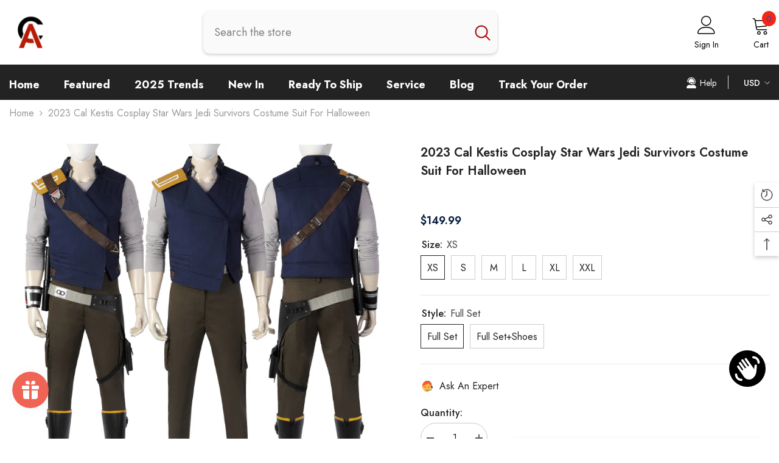

--- FILE ---
content_type: text/html; charset=utf-8
request_url: https://accosplay.com/products/2023-cal-kestis-cosplay-star-wars-jedi-survivors-costume-suit-for-halloween?variant=44153500205270&section_id=template--17138006425814__main
body_size: 13681
content:
<div id="shopify-section-template--17138006425814__main" class="shopify-section"><link href="//accosplay.com/cdn/shop/t/14/assets/component-product.css?v=101967815512918453721700554082" rel="stylesheet" type="text/css" media="all" />
<link href="//accosplay.com/cdn/shop/t/14/assets/component-review.css?v=100129706126506303331700554082" rel="stylesheet" type="text/css" media="all" />
<link href="//accosplay.com/cdn/shop/t/14/assets/component-price.css?v=139205013722916111901700554081" rel="stylesheet" type="text/css" media="all" />
<link href="//accosplay.com/cdn/shop/t/14/assets/component-badge.css?v=20633729062276667811700554080" rel="stylesheet" type="text/css" media="all" />
<link href="//accosplay.com/cdn/shop/t/14/assets/component-rte.css?v=74468535300400368301700554082" rel="stylesheet" type="text/css" media="all" />
<link href="//accosplay.com/cdn/shop/t/14/assets/component-share.css?v=38383599121620234941700554082" rel="stylesheet" type="text/css" media="all" />
<link href="//accosplay.com/cdn/shop/t/14/assets/component-tab.css?v=57604492746316682781700554082" rel="stylesheet" type="text/css" media="all" />
<link href="//accosplay.com/cdn/shop/t/14/assets/component-product-form.css?v=140087122189431595481700554082" rel="stylesheet" type="text/css" media="all" />
<link href="//accosplay.com/cdn/shop/t/14/assets/component-grid.css?v=14116691739327510611700554081" rel="stylesheet" type="text/css" media="all" />

<style type="text/css">
    #ProductSection-template--17138006425814__main .productView-thumbnail .productView-thumbnail-link:after{
        padding-bottom: 148%;
    }

    #ProductSection-template--17138006425814__main .cursor-wrapper .counter {
        color: #191919;
    }

    #ProductSection-template--17138006425814__main .cursor-wrapper .counter #count-image:before {
        background-color: #191919;
    }

    #ProductSection-template--17138006425814__main .custom-cursor__inner .arrow:before,
    #ProductSection-template--17138006425814__main .custom-cursor__inner .arrow:after {
        background-color: #000000;
    }

    #ProductSection-template--17138006425814__main .tabs-contents .toggleLink,
    #ProductSection-template--17138006425814__main .tabs .tab .tab-title {
        font-size: 18px;
        font-weight: 600;
        text-transform: none;
        padding-top: 15px;
        padding-bottom: 15px;
    }

    

    

    @media (max-width: 550px) {
        #ProductSection-template--17138006425814__main .tabs-contents .toggleLink,
        #ProductSection-template--17138006425814__main .tabs .tab .tab-title {
            font-size: 16px;
        }
    }

    @media (max-width: 767px) {
        #ProductSection-template--17138006425814__main {
            padding-top: 0px;
            padding-bottom: 0px;
        }
    }

    @media (min-width: 1025px) {
        
    }

    @media (min-width: 768px) and (max-width: 1199px) {
        #ProductSection-template--17138006425814__main {
            padding-top: 0px;
            padding-bottom: 0px;
        }
    }

    @media (min-width: 1200px) {
        #ProductSection-template--17138006425814__main {
            padding-top: 0px;
            padding-bottom: 0px;
        }
    }
</style>
<script>
    window.product_inven_array_8044135907542 = {
        
            '44153500205270': '100',
        
            '44153500238038': '100',
        
            '44153500303574': '99',
        
            '44153500336342': '100',
        
            '44153500401878': '100',
        
            '44153500434646': '100',
        
            '44153500500182': '100',
        
            '44153500532950': '99',
        
            '44153500598486': '100',
        
            '44153500631254': '100',
        
            '44153500696790': '100',
        
            '44153500729558': '99',
        
    };
  
    window.selling_array_8044135907542 = {
        
            '44153500205270': 'deny',
        
            '44153500238038': 'deny',
        
            '44153500303574': 'deny',
        
            '44153500336342': 'deny',
        
            '44153500401878': 'deny',
        
            '44153500434646': 'deny',
        
            '44153500500182': 'deny',
        
            '44153500532950': 'deny',
        
            '44153500598486': 'deny',
        
            '44153500631254': 'deny',
        
            '44153500696790': 'deny',
        
            '44153500729558': 'deny',
        
    };
  
    window.subtotal = {
        show: false,
        style: 1,
        text: `Add To Cart - [value]`
    };

    window.variant_image_group = 'false';
</script><link rel="stylesheet" href="//accosplay.com/cdn/shop/t/14/assets/component-fancybox.css?v=162524859697928915511700554081" media="print" onload="this.media='all'">
    <noscript><link href="//accosplay.com/cdn/shop/t/14/assets/component-fancybox.css?v=162524859697928915511700554081" rel="stylesheet" type="text/css" media="all" /></noscript><div class="product-details product-full-width" data-section-id="template--17138006425814__main" data-section-type="product" id="ProductSection-template--17138006425814__main" data-has-combo="false" data-image-opo>
    
<div class="productView-moreItem moreItem-breadcrumb "
            style="--spacing-top: 0px;
            --spacing-bottom: 25px;
            --spacing-top-mb: 0px;
            --spacing-bottom-mb: 0px;
            --breadcrumb-bg:;
            --breadcrumb-mb-bg: #f6f6f6;
            "
        >
            
                <div class="breadcrumb-bg">
            
                <div class="container">
                    

<link href="//accosplay.com/cdn/shop/t/14/assets/component-breadcrumb.css?v=27908482502108923081700554080" rel="stylesheet" type="text/css" media="all" /><breadcrumb-component class="breadcrumb-container style--line_clamp_1 scroll-trigger animate--slide-in">
        <nav class="breadcrumb breadcrumb-left" role="navigation" aria-label="breadcrumbs">
        <a class="link home-link" href="/">Home</a><span class="separate" aria-hidden="true"><svg xmlns="http://www.w3.org/2000/svg" viewBox="0 0 24 24"><path d="M 7.75 1.34375 L 6.25 2.65625 L 14.65625 12 L 6.25 21.34375 L 7.75 22.65625 L 16.75 12.65625 L 17.34375 12 L 16.75 11.34375 Z"></path></svg></span>
                <span>2023 Cal Kestis Cosplay Star Wars Jedi Survivors Costume Suit for Halloween</span><span class="observe-element" style="width: 1px; height: 1px; background: transparent; display: inline-block; flex-shrink: 0;"></span>
        </nav>
    </breadcrumb-component>
    <script type="text/javascript">
        if (typeof breadcrumbComponentDeclare == 'undefiend') {
            class BreadcrumbComponent extends HTMLElement {
                constructor() {
                    super();
                }

                connectedCallback() {
                    this.firstLink = this.querySelector('.link.home-link')
                    this.lastLink = this.querySelector('.observe-element')
                    this.classList.add('initialized');
                    this.initObservers();
                }

                static createHandler(position = 'first', breadcrumb = null) {
                    const handler = (entries, observer) => {
                        entries.forEach(entry => {
                            if (breadcrumb == null) return observer.disconnect();
                            if (entry.isIntersecting ) {
                                breadcrumb.classList.add(`disable-${position}`);
                            } else {
                                breadcrumb.classList.remove(`disable-${position}`);
                            }
                        })
                    }
                    return handler;
                }

                initObservers() {
                    const scrollToFirstHandler = BreadcrumbComponent.createHandler('first', this);
                    const scrollToLastHandler = BreadcrumbComponent.createHandler('last', this);
                    
                    this.scrollToFirstObserver = new IntersectionObserver(scrollToFirstHandler, { threshold: 1 });
                    this.scrollToLastObserver = new IntersectionObserver(scrollToLastHandler, { threshold: 0.6 });

                    this.scrollToFirstObserver.observe(this.firstLink);
                    this.scrollToLastObserver.observe(this.lastLink);
                }
            }   

            window.addEventListener('load', () => {
                customElements.define('breadcrumb-component', BreadcrumbComponent);
            })

            var breadcrumbComponentDeclare = BreadcrumbComponent;
        }
    </script>
                </div>
            
                </div>
            
        </div>
    
    <div class="productView-container container">
        <div class="productView halo-productView layout-4 positionMainImage--left productView-sticky" data-product-handle="2023-cal-kestis-cosplay-star-wars-jedi-survivors-costume-suit-for-halloween"><div class="productView-top">
                    <div class="halo-productView-left productView-images clearfix scroll-trigger animate--fade-in" data-image-gallery><div class="cursor-wrapper handleMouseLeave">
                                <div class="custom-cursor custom-cursor__outer">
                                    <div class="custom-cursor custom-cursor__inner">
                                        <span class="arrow arrow-bar fadeIn"></span>
                                    </div>
                                </div><div class="counter"><span id="count-image">1</span>17</div></div><div class="productView-images-wrapper" data-video-popup>
                            <div class="productView-image-wrapper">
<div class="productView-nav style-2 image-fit-unset" 
                                    data-image-gallery-main
                                    data-arrows-desk="false"
                                    data-arrows-mobi="true"
                                    data-counter-mobi="true"
                                    data-media-count="17"
                                ><div class="productView-image productView-image-portrait filter-2023-cal-kestis-cosplay-star-wars-jedi-survivors-costume-suit-for-halloween fit-unset" data-index="1">
                                                    <div class="productView-img-container product-single__media" data-media-id="32049479680214"
                                                        
                                                    >
                                                        <div 
                                                            class="media" 
                                                             
                                                             data-fancybox="images" href="//accosplay.com/cdn/shop/products/Star-Wars-Jedi-Survivors-Costume-Suit_10.jpg?v=1681976992" 
                                                        >
                                                            <img id="product-featured-image-32049479680214"
                                                                srcset="//accosplay.com/cdn/shop/products/Star-Wars-Jedi-Survivors-Costume-Suit_10.jpg?v=1681976992"
                                                                src="//accosplay.com/cdn/shop/products/Star-Wars-Jedi-Survivors-Costume-Suit_10.jpg?v=1681976992"
                                                                alt=""
                                                                sizes="auto"
                                                                loading="lazy"
                                                                data-sizes="auto"
                                                                data-main-image
                                                                data-index="1"
                                                                data-cursor-image
                                                                
                                                            /></div>
                                                    </div>
                                                </div><div class="productView-image productView-image-portrait filter-2023-cal-kestis-cosplay-star-wars-jedi-survivors-costume-suit-for-halloween fit-unset" data-index="2">
                                                    <div class="productView-img-container product-single__media" data-media-id="32049479385302"
                                                        
                                                    >
                                                        <div 
                                                            class="media" 
                                                             
                                                             data-fancybox="images" href="//accosplay.com/cdn/shop/products/Star-Wars-Jedi-Survivors-Costume-Suit_1.jpg?v=1681976992" 
                                                        >
                                                            <img id="product-featured-image-32049479385302"
                                                                data-srcset="//accosplay.com/cdn/shop/products/Star-Wars-Jedi-Survivors-Costume-Suit_1.jpg?v=1681976992"
                                                                
                                                                alt=""
                                                                sizes="auto"
                                                                loading="lazy"
                                                                data-sizes="auto"
                                                                data-main-image
                                                                data-index="2"
                                                                data-cursor-image
                                                                class="lazyload"
                                                            /><span class="data-lazy-loading"></span></div>
                                                    </div>
                                                </div><div class="productView-image productView-image-portrait filter-2023-cal-kestis-cosplay-star-wars-jedi-survivors-costume-suit-for-halloween fit-unset" data-index="3">
                                                    <div class="productView-img-container product-single__media" data-media-id="32049479450838"
                                                        
                                                    >
                                                        <div 
                                                            class="media" 
                                                             
                                                             data-fancybox="images" href="//accosplay.com/cdn/shop/products/Star-Wars-Jedi-Survivors-Costume-Suit_3.jpg?v=1681976992" 
                                                        >
                                                            <img id="product-featured-image-32049479450838"
                                                                data-srcset="//accosplay.com/cdn/shop/products/Star-Wars-Jedi-Survivors-Costume-Suit_3.jpg?v=1681976992"
                                                                
                                                                alt=""
                                                                sizes="auto"
                                                                loading="lazy"
                                                                data-sizes="auto"
                                                                data-main-image
                                                                data-index="3"
                                                                data-cursor-image
                                                                class="lazyload"
                                                            /><span class="data-lazy-loading"></span></div>
                                                    </div>
                                                </div><div class="productView-image productView-image-portrait filter-2023-cal-kestis-cosplay-star-wars-jedi-survivors-costume-suit-for-halloween fit-unset" data-index="4">
                                                    <div class="productView-img-container product-single__media" data-media-id="32049479712982"
                                                        
                                                    >
                                                        <div 
                                                            class="media" 
                                                             
                                                             data-fancybox="images" href="//accosplay.com/cdn/shop/products/Star-Wars-Jedi-Survivors-Costume-Suit_11.jpg?v=1681976992" 
                                                        >
                                                            <img id="product-featured-image-32049479712982"
                                                                data-srcset="//accosplay.com/cdn/shop/products/Star-Wars-Jedi-Survivors-Costume-Suit_11.jpg?v=1681976992"
                                                                
                                                                alt=""
                                                                sizes="auto"
                                                                loading="lazy"
                                                                data-sizes="auto"
                                                                data-main-image
                                                                data-index="4"
                                                                data-cursor-image
                                                                class="lazyload"
                                                            /><span class="data-lazy-loading"></span></div>
                                                    </div>
                                                </div><div class="productView-image productView-image-portrait filter-2023-cal-kestis-cosplay-star-wars-jedi-survivors-costume-suit-for-halloween fit-unset" data-index="5">
                                                    <div class="productView-img-container product-single__media" data-media-id="32049479647446"
                                                        
                                                    >
                                                        <div 
                                                            class="media" 
                                                             
                                                             data-fancybox="images" href="//accosplay.com/cdn/shop/products/Star-Wars-Jedi-Survivors-Costume-Suit_9.jpg?v=1681976992" 
                                                        >
                                                            <img id="product-featured-image-32049479647446"
                                                                data-srcset="//accosplay.com/cdn/shop/products/Star-Wars-Jedi-Survivors-Costume-Suit_9.jpg?v=1681976992"
                                                                
                                                                alt=""
                                                                sizes="auto"
                                                                loading="lazy"
                                                                data-sizes="auto"
                                                                data-main-image
                                                                data-index="5"
                                                                data-cursor-image
                                                                class="lazyload"
                                                            /><span class="data-lazy-loading"></span></div>
                                                    </div>
                                                </div><div class="productView-image productView-image-portrait filter-2023-cal-kestis-cosplay-star-wars-jedi-survivors-costume-suit-for-halloween fit-unset" data-index="6">
                                                    <div class="productView-img-container product-single__media" data-media-id="32049479418070"
                                                        
                                                    >
                                                        <div 
                                                            class="media" 
                                                             
                                                             data-fancybox="images" href="//accosplay.com/cdn/shop/products/Star-Wars-Jedi-Survivors-Costume-Suit_2.jpg?v=1681976992" 
                                                        >
                                                            <img id="product-featured-image-32049479418070"
                                                                data-srcset="//accosplay.com/cdn/shop/products/Star-Wars-Jedi-Survivors-Costume-Suit_2.jpg?v=1681976992"
                                                                
                                                                alt=""
                                                                sizes="auto"
                                                                loading="lazy"
                                                                data-sizes="auto"
                                                                data-main-image
                                                                data-index="6"
                                                                data-cursor-image
                                                                class="lazyload"
                                                            /><span class="data-lazy-loading"></span></div>
                                                    </div>
                                                </div><div class="productView-image productView-image-portrait filter-2023-cal-kestis-cosplay-star-wars-jedi-survivors-costume-suit-for-halloween fit-unset" data-index="7">
                                                    <div class="productView-img-container product-single__media" data-media-id="32049479483606"
                                                        
                                                    >
                                                        <div 
                                                            class="media" 
                                                             
                                                             data-fancybox="images" href="//accosplay.com/cdn/shop/products/Star-Wars-Jedi-Survivors-Costume-Suit_4.jpg?v=1681976992" 
                                                        >
                                                            <img id="product-featured-image-32049479483606"
                                                                data-srcset="//accosplay.com/cdn/shop/products/Star-Wars-Jedi-Survivors-Costume-Suit_4.jpg?v=1681976992"
                                                                
                                                                alt=""
                                                                sizes="auto"
                                                                loading="lazy"
                                                                data-sizes="auto"
                                                                data-main-image
                                                                data-index="7"
                                                                data-cursor-image
                                                                class="lazyload"
                                                            /><span class="data-lazy-loading"></span></div>
                                                    </div>
                                                </div><div class="productView-image productView-image-portrait filter-2023-cal-kestis-cosplay-star-wars-jedi-survivors-costume-suit-for-halloween fit-unset" data-index="8">
                                                    <div class="productView-img-container product-single__media" data-media-id="32049479942358"
                                                        
                                                    >
                                                        <div 
                                                            class="media" 
                                                             
                                                             data-fancybox="images" href="//accosplay.com/cdn/shop/products/Star-Wars-Jedi-Survivors-Costume-Suit_17.jpg?v=1681976992" 
                                                        >
                                                            <img id="product-featured-image-32049479942358"
                                                                data-srcset="//accosplay.com/cdn/shop/products/Star-Wars-Jedi-Survivors-Costume-Suit_17.jpg?v=1681976992"
                                                                
                                                                alt=""
                                                                sizes="auto"
                                                                loading="lazy"
                                                                data-sizes="auto"
                                                                data-main-image
                                                                data-index="8"
                                                                data-cursor-image
                                                                class="lazyload"
                                                            /><span class="data-lazy-loading"></span></div>
                                                    </div>
                                                </div><div class="productView-image productView-image-portrait filter-2023-cal-kestis-cosplay-star-wars-jedi-survivors-costume-suit-for-halloween fit-unset" data-index="9">
                                                    <div class="productView-img-container product-single__media" data-media-id="32049479614678"
                                                        
                                                    >
                                                        <div 
                                                            class="media" 
                                                             
                                                             data-fancybox="images" href="//accosplay.com/cdn/shop/products/Star-Wars-Jedi-Survivors-Costume-Suit_8.jpg?v=1681976992" 
                                                        >
                                                            <img id="product-featured-image-32049479614678"
                                                                data-srcset="//accosplay.com/cdn/shop/products/Star-Wars-Jedi-Survivors-Costume-Suit_8.jpg?v=1681976992"
                                                                
                                                                alt=""
                                                                sizes="auto"
                                                                loading="lazy"
                                                                data-sizes="auto"
                                                                data-main-image
                                                                data-index="9"
                                                                data-cursor-image
                                                                class="lazyload"
                                                            /><span class="data-lazy-loading"></span></div>
                                                    </div>
                                                </div><div class="productView-image productView-image-portrait filter-2023-cal-kestis-cosplay-star-wars-jedi-survivors-costume-suit-for-halloween fit-unset" data-index="10">
                                                    <div class="productView-img-container product-single__media" data-media-id="32049479516374"
                                                        
                                                    >
                                                        <div 
                                                            class="media" 
                                                             
                                                             data-fancybox="images" href="//accosplay.com/cdn/shop/products/Star-Wars-Jedi-Survivors-Costume-Suit_5.jpg?v=1681976992" 
                                                        >
                                                            <img id="product-featured-image-32049479516374"
                                                                data-srcset="//accosplay.com/cdn/shop/products/Star-Wars-Jedi-Survivors-Costume-Suit_5.jpg?v=1681976992"
                                                                
                                                                alt=""
                                                                sizes="auto"
                                                                loading="lazy"
                                                                data-sizes="auto"
                                                                data-main-image
                                                                data-index="10"
                                                                data-cursor-image
                                                                class="lazyload"
                                                            /><span class="data-lazy-loading"></span></div>
                                                    </div>
                                                </div><div class="productView-image productView-image-portrait filter-2023-cal-kestis-cosplay-star-wars-jedi-survivors-costume-suit-for-halloween fit-unset" data-index="11">
                                                    <div class="productView-img-container product-single__media" data-media-id="32049479549142"
                                                        
                                                    >
                                                        <div 
                                                            class="media" 
                                                             
                                                             data-fancybox="images" href="//accosplay.com/cdn/shop/products/Star-Wars-Jedi-Survivors-Costume-Suit_6.jpg?v=1681976992" 
                                                        >
                                                            <img id="product-featured-image-32049479549142"
                                                                data-srcset="//accosplay.com/cdn/shop/products/Star-Wars-Jedi-Survivors-Costume-Suit_6.jpg?v=1681976992"
                                                                
                                                                alt=""
                                                                sizes="auto"
                                                                loading="lazy"
                                                                data-sizes="auto"
                                                                data-main-image
                                                                data-index="11"
                                                                data-cursor-image
                                                                class="lazyload"
                                                            /><span class="data-lazy-loading"></span></div>
                                                    </div>
                                                </div><div class="productView-image productView-image-portrait filter-2023-cal-kestis-cosplay-star-wars-jedi-survivors-costume-suit-for-halloween fit-unset" data-index="12">
                                                    <div class="productView-img-container product-single__media" data-media-id="32049479811286"
                                                        
                                                    >
                                                        <div 
                                                            class="media" 
                                                             
                                                             data-fancybox="images" href="//accosplay.com/cdn/shop/products/Star-Wars-Jedi-Survivors-Costume-Suit_13.jpg?v=1681976992" 
                                                        >
                                                            <img id="product-featured-image-32049479811286"
                                                                data-srcset="//accosplay.com/cdn/shop/products/Star-Wars-Jedi-Survivors-Costume-Suit_13.jpg?v=1681976992"
                                                                
                                                                alt=""
                                                                sizes="auto"
                                                                loading="lazy"
                                                                data-sizes="auto"
                                                                data-main-image
                                                                data-index="12"
                                                                data-cursor-image
                                                                class="lazyload"
                                                            /><span class="data-lazy-loading"></span></div>
                                                    </div>
                                                </div><div class="productView-image productView-image-portrait filter-2023-cal-kestis-cosplay-star-wars-jedi-survivors-costume-suit-for-halloween fit-unset" data-index="13">
                                                    <div class="productView-img-container product-single__media" data-media-id="32049479844054"
                                                        
                                                    >
                                                        <div 
                                                            class="media" 
                                                             
                                                             data-fancybox="images" href="//accosplay.com/cdn/shop/products/Star-Wars-Jedi-Survivors-Costume-Suit_14.jpg?v=1681976992" 
                                                        >
                                                            <img id="product-featured-image-32049479844054"
                                                                data-srcset="//accosplay.com/cdn/shop/products/Star-Wars-Jedi-Survivors-Costume-Suit_14.jpg?v=1681976992"
                                                                
                                                                alt=""
                                                                sizes="auto"
                                                                loading="lazy"
                                                                data-sizes="auto"
                                                                data-main-image
                                                                data-index="13"
                                                                data-cursor-image
                                                                class="lazyload"
                                                            /><span class="data-lazy-loading"></span></div>
                                                    </div>
                                                </div><div class="productView-image productView-image-portrait filter-2023-cal-kestis-cosplay-star-wars-jedi-survivors-costume-suit-for-halloween fit-unset" data-index="14">
                                                    <div class="productView-img-container product-single__media" data-media-id="32049479876822"
                                                        
                                                    >
                                                        <div 
                                                            class="media" 
                                                             
                                                             data-fancybox="images" href="//accosplay.com/cdn/shop/products/Star-Wars-Jedi-Survivors-Costume-Suit_15.jpg?v=1681976992" 
                                                        >
                                                            <img id="product-featured-image-32049479876822"
                                                                data-srcset="//accosplay.com/cdn/shop/products/Star-Wars-Jedi-Survivors-Costume-Suit_15.jpg?v=1681976992"
                                                                
                                                                alt=""
                                                                sizes="auto"
                                                                loading="lazy"
                                                                data-sizes="auto"
                                                                data-main-image
                                                                data-index="14"
                                                                data-cursor-image
                                                                class="lazyload"
                                                            /><span class="data-lazy-loading"></span></div>
                                                    </div>
                                                </div><div class="productView-image productView-image-portrait filter-2023-cal-kestis-cosplay-star-wars-jedi-survivors-costume-suit-for-halloween fit-unset" data-index="15">
                                                    <div class="productView-img-container product-single__media" data-media-id="32049479909590"
                                                        
                                                    >
                                                        <div 
                                                            class="media" 
                                                             
                                                             data-fancybox="images" href="//accosplay.com/cdn/shop/products/Star-Wars-Jedi-Survivors-Costume-Suit_16.jpg?v=1681976992" 
                                                        >
                                                            <img id="product-featured-image-32049479909590"
                                                                data-srcset="//accosplay.com/cdn/shop/products/Star-Wars-Jedi-Survivors-Costume-Suit_16.jpg?v=1681976992"
                                                                
                                                                alt=""
                                                                sizes="auto"
                                                                loading="lazy"
                                                                data-sizes="auto"
                                                                data-main-image
                                                                data-index="15"
                                                                data-cursor-image
                                                                class="lazyload"
                                                            /><span class="data-lazy-loading"></span></div>
                                                    </div>
                                                </div><div class="productView-image productView-image-portrait filter-2023-cal-kestis-cosplay-star-wars-jedi-survivors-costume-suit-for-halloween fit-unset" data-index="16">
                                                    <div class="productView-img-container product-single__media" data-media-id="32049479581910"
                                                        
                                                    >
                                                        <div 
                                                            class="media" 
                                                             
                                                             data-fancybox="images" href="//accosplay.com/cdn/shop/products/Star-Wars-Jedi-Survivors-Costume-Suit_7.jpg?v=1681976992" 
                                                        >
                                                            <img id="product-featured-image-32049479581910"
                                                                data-srcset="//accosplay.com/cdn/shop/products/Star-Wars-Jedi-Survivors-Costume-Suit_7.jpg?v=1681976992"
                                                                
                                                                alt=""
                                                                sizes="auto"
                                                                loading="lazy"
                                                                data-sizes="auto"
                                                                data-main-image
                                                                data-index="16"
                                                                data-cursor-image
                                                                class="lazyload"
                                                            /><span class="data-lazy-loading"></span></div>
                                                    </div>
                                                </div><div class="productView-image productView-image-portrait filter-2023-cal-kestis-cosplay-star-wars-jedi-survivors-costume-suit-for-halloween fit-unset" data-index="17">
                                                    <div class="productView-img-container product-single__media" data-media-id="32049479778518"
                                                        
                                                    >
                                                        <div 
                                                            class="media" 
                                                             
                                                             data-fancybox="images" href="//accosplay.com/cdn/shop/products/Star-Wars-Jedi-Survivors-Costume-Suit_12.jpg?v=1681976992" 
                                                        >
                                                            <img id="product-featured-image-32049479778518"
                                                                data-srcset="//accosplay.com/cdn/shop/products/Star-Wars-Jedi-Survivors-Costume-Suit_12.jpg?v=1681976992"
                                                                
                                                                alt=""
                                                                sizes="auto"
                                                                loading="lazy"
                                                                data-sizes="auto"
                                                                data-main-image
                                                                data-index="17"
                                                                data-cursor-image
                                                                class="lazyload"
                                                            /><span class="data-lazy-loading"></span></div>
                                                    </div>
                                                </div></div><div class="productView-videoPopup"></div><div class="productView-iconZoom">
                                        <svg  class="icon icon-zoom-1" xmlns="http://www.w3.org/2000/svg" aria-hidden="true" focusable="false" role="presentation" viewBox="0 0 448 512"><path d="M416 176V86.63L246.6 256L416 425.4V336c0-8.844 7.156-16 16-16s16 7.156 16 16v128c0 8.844-7.156 16-16 16h-128c-8.844 0-16-7.156-16-16s7.156-16 16-16h89.38L224 278.6L54.63 448H144C152.8 448 160 455.2 160 464S152.8 480 144 480h-128C7.156 480 0 472.8 0 464v-128C0 327.2 7.156 320 16 320S32 327.2 32 336v89.38L201.4 256L32 86.63V176C32 184.8 24.84 192 16 192S0 184.8 0 176v-128C0 39.16 7.156 32 16 32h128C152.8 32 160 39.16 160 48S152.8 64 144 64H54.63L224 233.4L393.4 64H304C295.2 64 288 56.84 288 48S295.2 32 304 32h128C440.8 32 448 39.16 448 48v128C448 184.8 440.8 192 432 192S416 184.8 416 176z"></path></svg>
                                    </div></div></div>
                    </div>
                    <div class="halo-productView-right productView-details clearfix">
                        <div class="productView-product clearfix"><div class="productView-moreItem scroll-trigger animate--slide-in"
                                            style="--spacing-top: 0px;
                                            --spacing-bottom: 10px"
                                        >
                                            <h1 class="productView-title" style="--color-title: #232323;--fontsize-text: 20px;--fontsize-mb-text: 18px;"><span>2023 Cal Kestis Cosplay Star Wars Jedi Survivors Costume Suit for Halloween</span></h1>
                                        </div><div id="shopify-block-ANU1uS2JFZ3FtWU9RU__3aec609f-ef43-4226-aadb-ad4fc6db3050" class="shopify-block shopify-app-block">
<div class='jdgm-widget jdgm-preview-badge'
    data-id='8044135907542'
    data-template='manual-installation'>
  <div style='display:none' class='jdgm-prev-badge' data-average-rating='0.00' data-number-of-reviews='0' data-number-of-questions='0'> <span class='jdgm-prev-badge__stars' data-score='0.00' tabindex='0' aria-label='0.00 stars' role='button'> <span class='jdgm-star jdgm--off'></span><span class='jdgm-star jdgm--off'></span><span class='jdgm-star jdgm--off'></span><span class='jdgm-star jdgm--off'></span><span class='jdgm-star jdgm--off'></span> </span> <span class='jdgm-prev-badge__text'> No reviews </span> </div>
</div>




</div>
<div class="productView-moreItem scroll-trigger animate--slide-in"
                                                style="--spacing-top: 0px;
                                                --spacing-bottom: 20px;
                                                --color-text-sold-in: #e95144"
                                            >
                                                <div class="productView-meta clearfix"><div class="productView-rating halo-productReview">
    <span class="shopify-product-reviews-badge" data-id="8044135907542"></span>
</div>
</div>
                                            </div>
                                        <div class="productView-moreItem scroll-trigger animate--slide-in"
                                            style="--spacing-top: 0px;
                                            --spacing-bottom: 16px;
                                            --fontsize-text: 18px"
                                        >
                                            
                                                <div class="productView-price no-js-hidden clearfix" id="product-price-8044135907542"><div class="price price--medium">
    <dl><div class="price__regular"><dd class="price__last"><span class="price-item price-item--regular"><span class=money>$149.99</span></span></dd>
        </div>
        <div class="price__sale"><dd class="price__compare"><s class="price-item price-item--regular"></s></dd><dd class="price__last"><span class="price-item price-item--sale"><span class=money>$149.99</span></span></dd></div>
        <small class="unit-price caption hidden">
            <dt class="visually-hidden">Unit price</dt>
            <dd class="price__last"><span></span><span aria-hidden="true">/</span><span class="visually-hidden">&nbsp;per&nbsp;</span><span></span></dd>
        </small>
    </dl>

</div>
</div>
                                            
                                        </div>
                                            <div class="productView-moreItem scroll-trigger animate--slide-in"
                                                style="--spacing-top: 0px;
                                                --spacing-bottom: 5px"
                                            >
                                                <div class="productView-options has-border-bottom" style="--color-border: #e6e6e6"><div class="productView-variants halo-productOptions" id="product-option-8044135907542"  data-type="button"><variant-radios class="no-js-hidden product-option has-default" data-product="8044135907542" data-section="template--17138006425814__main" data-url="/products/2023-cal-kestis-cosplay-star-wars-jedi-survivors-costume-suit-for-halloween"><fieldset class="js product-form__input clearfix" data-product-attribute="set-rectangle" data-option-index="0">
                            <legend class="form__label">
                                Size:
                                <span data-header-option>
                                    XS
                                </span>
                            </legend><input class="product-form__radio" type="radio" id="option-8044135907542-Size-0"
                                        name="Size"
                                        value="XS"
                                        checked
                                        
                                        data-variant-id="44153500205270"
                                    ><label class="product-form__label available" for="option-8044135907542-Size-0" data-variant-id="44153500205270">
                                            <span class="text">XS</span>
                                        </label><input class="product-form__radio" type="radio" id="option-8044135907542-Size-2"
                                        name="Size"
                                        value="S"
                                        
                                        
                                        data-variant-id="44153500303574"
                                    ><label class="product-form__label available" for="option-8044135907542-Size-2" data-variant-id="44153500303574">
                                            <span class="text">S</span>
                                        </label><input class="product-form__radio" type="radio" id="option-8044135907542-Size-4"
                                        name="Size"
                                        value="M"
                                        
                                        
                                        data-variant-id="44153500401878"
                                    ><label class="product-form__label available" for="option-8044135907542-Size-4" data-variant-id="44153500401878">
                                            <span class="text">M</span>
                                        </label><input class="product-form__radio" type="radio" id="option-8044135907542-Size-6"
                                        name="Size"
                                        value="L"
                                        
                                        
                                        data-variant-id="44153500500182"
                                    ><label class="product-form__label available" for="option-8044135907542-Size-6" data-variant-id="44153500500182">
                                            <span class="text">L</span>
                                        </label><input class="product-form__radio" type="radio" id="option-8044135907542-Size-8"
                                        name="Size"
                                        value="XL"
                                        
                                        
                                        data-variant-id="44153500598486"
                                    ><label class="product-form__label available" for="option-8044135907542-Size-8" data-variant-id="44153500598486">
                                            <span class="text">XL</span>
                                        </label><input class="product-form__radio" type="radio" id="option-8044135907542-Size-10"
                                        name="Size"
                                        value="XXL"
                                        
                                        
                                        data-variant-id="44153500696790"
                                    ><label class="product-form__label available" for="option-8044135907542-Size-10" data-variant-id="44153500696790">
                                            <span class="text">XXL</span>
                                        </label></fieldset><fieldset class="js product-form__input clearfix" data-product-attribute="set-rectangle" data-option-index="1">
                            <legend class="form__label">
                                Style:
                                <span data-header-option>
                                    Full Set
                                </span>
                            </legend><input class="product-form__radio" type="radio" id="option-8044135907542-Style-0"
                                        name="Style"
                                        value="Full Set"
                                        checked
                                        
                                        data-variant-id="44153500205270"
                                    ><label class="product-form__label available" for="option-8044135907542-Style-0" data-variant-id="44153500205270">
                                            <span class="text">Full Set</span>
                                        </label><input class="product-form__radio" type="radio" id="option-8044135907542-Style-1"
                                        name="Style"
                                        value="Full Set+Shoes"
                                        
                                        
                                        data-variant-id="44153500238038"
                                    ><label class="product-form__label available" for="option-8044135907542-Style-1" data-variant-id="44153500238038">
                                            <span class="text">Full Set+Shoes</span>
                                        </label></fieldset><script type="application/json">
                        [{"id":44153500205270,"title":"XS \/ Full Set","option1":"XS","option2":"Full Set","option3":null,"sku":"MTJ5084_XS","requires_shipping":true,"taxable":false,"featured_image":{"id":39444952547542,"product_id":8044135907542,"position":1,"created_at":"2023-04-20T15:48:52+08:00","updated_at":"2023-04-20T15:49:52+08:00","alt":null,"width":800,"height":800,"src":"\/\/accosplay.com\/cdn\/shop\/products\/Star-Wars-Jedi-Survivors-Costume-Suit_10.jpg?v=1681976992","variant_ids":[44153500205270,44153500238038,44153500303574,44153500336342,44153500401878,44153500434646,44153500500182,44153500532950,44153500598486,44153500631254,44153500696790,44153500729558]},"available":true,"name":"2023 Cal Kestis Cosplay Star Wars Jedi Survivors Costume Suit for Halloween - XS \/ Full Set","public_title":"XS \/ Full Set","options":["XS","Full Set"],"price":14999,"weight":2200,"compare_at_price":null,"inventory_management":"shopify","barcode":"9388843773628","featured_media":{"alt":null,"id":32049479680214,"position":1,"preview_image":{"aspect_ratio":1.0,"height":800,"width":800,"src":"\/\/accosplay.com\/cdn\/shop\/products\/Star-Wars-Jedi-Survivors-Costume-Suit_10.jpg?v=1681976992"}},"requires_selling_plan":false,"selling_plan_allocations":[]},{"id":44153500238038,"title":"XS \/ Full Set+Shoes","option1":"XS","option2":"Full Set+Shoes","option3":null,"sku":"MTJ5084_XSS","requires_shipping":true,"taxable":false,"featured_image":{"id":39444952547542,"product_id":8044135907542,"position":1,"created_at":"2023-04-20T15:48:52+08:00","updated_at":"2023-04-20T15:49:52+08:00","alt":null,"width":800,"height":800,"src":"\/\/accosplay.com\/cdn\/shop\/products\/Star-Wars-Jedi-Survivors-Costume-Suit_10.jpg?v=1681976992","variant_ids":[44153500205270,44153500238038,44153500303574,44153500336342,44153500401878,44153500434646,44153500500182,44153500532950,44153500598486,44153500631254,44153500696790,44153500729558]},"available":true,"name":"2023 Cal Kestis Cosplay Star Wars Jedi Survivors Costume Suit for Halloween - XS \/ Full Set+Shoes","public_title":"XS \/ Full Set+Shoes","options":["XS","Full Set+Shoes"],"price":18999,"weight":2200,"compare_at_price":null,"inventory_management":"shopify","barcode":"9388843773635","featured_media":{"alt":null,"id":32049479680214,"position":1,"preview_image":{"aspect_ratio":1.0,"height":800,"width":800,"src":"\/\/accosplay.com\/cdn\/shop\/products\/Star-Wars-Jedi-Survivors-Costume-Suit_10.jpg?v=1681976992"}},"requires_selling_plan":false,"selling_plan_allocations":[]},{"id":44153500303574,"title":"S \/ Full Set","option1":"S","option2":"Full Set","option3":null,"sku":"MTJ5084_S","requires_shipping":true,"taxable":false,"featured_image":{"id":39444952547542,"product_id":8044135907542,"position":1,"created_at":"2023-04-20T15:48:52+08:00","updated_at":"2023-04-20T15:49:52+08:00","alt":null,"width":800,"height":800,"src":"\/\/accosplay.com\/cdn\/shop\/products\/Star-Wars-Jedi-Survivors-Costume-Suit_10.jpg?v=1681976992","variant_ids":[44153500205270,44153500238038,44153500303574,44153500336342,44153500401878,44153500434646,44153500500182,44153500532950,44153500598486,44153500631254,44153500696790,44153500729558]},"available":true,"name":"2023 Cal Kestis Cosplay Star Wars Jedi Survivors Costume Suit for Halloween - S \/ Full Set","public_title":"S \/ Full Set","options":["S","Full Set"],"price":14999,"weight":2200,"compare_at_price":null,"inventory_management":"shopify","barcode":"9388843773642","featured_media":{"alt":null,"id":32049479680214,"position":1,"preview_image":{"aspect_ratio":1.0,"height":800,"width":800,"src":"\/\/accosplay.com\/cdn\/shop\/products\/Star-Wars-Jedi-Survivors-Costume-Suit_10.jpg?v=1681976992"}},"requires_selling_plan":false,"selling_plan_allocations":[]},{"id":44153500336342,"title":"S \/ Full Set+Shoes","option1":"S","option2":"Full Set+Shoes","option3":null,"sku":"MTJ5084_SS","requires_shipping":true,"taxable":false,"featured_image":{"id":39444952547542,"product_id":8044135907542,"position":1,"created_at":"2023-04-20T15:48:52+08:00","updated_at":"2023-04-20T15:49:52+08:00","alt":null,"width":800,"height":800,"src":"\/\/accosplay.com\/cdn\/shop\/products\/Star-Wars-Jedi-Survivors-Costume-Suit_10.jpg?v=1681976992","variant_ids":[44153500205270,44153500238038,44153500303574,44153500336342,44153500401878,44153500434646,44153500500182,44153500532950,44153500598486,44153500631254,44153500696790,44153500729558]},"available":true,"name":"2023 Cal Kestis Cosplay Star Wars Jedi Survivors Costume Suit for Halloween - S \/ Full Set+Shoes","public_title":"S \/ Full Set+Shoes","options":["S","Full Set+Shoes"],"price":18999,"weight":2200,"compare_at_price":null,"inventory_management":"shopify","barcode":"9388843773659","featured_media":{"alt":null,"id":32049479680214,"position":1,"preview_image":{"aspect_ratio":1.0,"height":800,"width":800,"src":"\/\/accosplay.com\/cdn\/shop\/products\/Star-Wars-Jedi-Survivors-Costume-Suit_10.jpg?v=1681976992"}},"requires_selling_plan":false,"selling_plan_allocations":[]},{"id":44153500401878,"title":"M \/ Full Set","option1":"M","option2":"Full Set","option3":null,"sku":"MTJ5084_M","requires_shipping":true,"taxable":false,"featured_image":{"id":39444952547542,"product_id":8044135907542,"position":1,"created_at":"2023-04-20T15:48:52+08:00","updated_at":"2023-04-20T15:49:52+08:00","alt":null,"width":800,"height":800,"src":"\/\/accosplay.com\/cdn\/shop\/products\/Star-Wars-Jedi-Survivors-Costume-Suit_10.jpg?v=1681976992","variant_ids":[44153500205270,44153500238038,44153500303574,44153500336342,44153500401878,44153500434646,44153500500182,44153500532950,44153500598486,44153500631254,44153500696790,44153500729558]},"available":true,"name":"2023 Cal Kestis Cosplay Star Wars Jedi Survivors Costume Suit for Halloween - M \/ Full Set","public_title":"M \/ Full Set","options":["M","Full Set"],"price":14999,"weight":2200,"compare_at_price":null,"inventory_management":"shopify","barcode":"9388843773666","featured_media":{"alt":null,"id":32049479680214,"position":1,"preview_image":{"aspect_ratio":1.0,"height":800,"width":800,"src":"\/\/accosplay.com\/cdn\/shop\/products\/Star-Wars-Jedi-Survivors-Costume-Suit_10.jpg?v=1681976992"}},"requires_selling_plan":false,"selling_plan_allocations":[]},{"id":44153500434646,"title":"M \/ Full Set+Shoes","option1":"M","option2":"Full Set+Shoes","option3":null,"sku":"MTJ5084_MS","requires_shipping":true,"taxable":false,"featured_image":{"id":39444952547542,"product_id":8044135907542,"position":1,"created_at":"2023-04-20T15:48:52+08:00","updated_at":"2023-04-20T15:49:52+08:00","alt":null,"width":800,"height":800,"src":"\/\/accosplay.com\/cdn\/shop\/products\/Star-Wars-Jedi-Survivors-Costume-Suit_10.jpg?v=1681976992","variant_ids":[44153500205270,44153500238038,44153500303574,44153500336342,44153500401878,44153500434646,44153500500182,44153500532950,44153500598486,44153500631254,44153500696790,44153500729558]},"available":true,"name":"2023 Cal Kestis Cosplay Star Wars Jedi Survivors Costume Suit for Halloween - M \/ Full Set+Shoes","public_title":"M \/ Full Set+Shoes","options":["M","Full Set+Shoes"],"price":18999,"weight":2200,"compare_at_price":null,"inventory_management":"shopify","barcode":"9388843773673","featured_media":{"alt":null,"id":32049479680214,"position":1,"preview_image":{"aspect_ratio":1.0,"height":800,"width":800,"src":"\/\/accosplay.com\/cdn\/shop\/products\/Star-Wars-Jedi-Survivors-Costume-Suit_10.jpg?v=1681976992"}},"requires_selling_plan":false,"selling_plan_allocations":[]},{"id":44153500500182,"title":"L \/ Full Set","option1":"L","option2":"Full Set","option3":null,"sku":"MTJ5084_L","requires_shipping":true,"taxable":false,"featured_image":{"id":39444952547542,"product_id":8044135907542,"position":1,"created_at":"2023-04-20T15:48:52+08:00","updated_at":"2023-04-20T15:49:52+08:00","alt":null,"width":800,"height":800,"src":"\/\/accosplay.com\/cdn\/shop\/products\/Star-Wars-Jedi-Survivors-Costume-Suit_10.jpg?v=1681976992","variant_ids":[44153500205270,44153500238038,44153500303574,44153500336342,44153500401878,44153500434646,44153500500182,44153500532950,44153500598486,44153500631254,44153500696790,44153500729558]},"available":true,"name":"2023 Cal Kestis Cosplay Star Wars Jedi Survivors Costume Suit for Halloween - L \/ Full Set","public_title":"L \/ Full Set","options":["L","Full Set"],"price":14999,"weight":2200,"compare_at_price":null,"inventory_management":"shopify","barcode":"9388843773680","featured_media":{"alt":null,"id":32049479680214,"position":1,"preview_image":{"aspect_ratio":1.0,"height":800,"width":800,"src":"\/\/accosplay.com\/cdn\/shop\/products\/Star-Wars-Jedi-Survivors-Costume-Suit_10.jpg?v=1681976992"}},"requires_selling_plan":false,"selling_plan_allocations":[]},{"id":44153500532950,"title":"L \/ Full Set+Shoes","option1":"L","option2":"Full Set+Shoes","option3":null,"sku":"MTJ5084_LS","requires_shipping":true,"taxable":false,"featured_image":{"id":39444952547542,"product_id":8044135907542,"position":1,"created_at":"2023-04-20T15:48:52+08:00","updated_at":"2023-04-20T15:49:52+08:00","alt":null,"width":800,"height":800,"src":"\/\/accosplay.com\/cdn\/shop\/products\/Star-Wars-Jedi-Survivors-Costume-Suit_10.jpg?v=1681976992","variant_ids":[44153500205270,44153500238038,44153500303574,44153500336342,44153500401878,44153500434646,44153500500182,44153500532950,44153500598486,44153500631254,44153500696790,44153500729558]},"available":true,"name":"2023 Cal Kestis Cosplay Star Wars Jedi Survivors Costume Suit for Halloween - L \/ Full Set+Shoes","public_title":"L \/ Full Set+Shoes","options":["L","Full Set+Shoes"],"price":18999,"weight":2200,"compare_at_price":null,"inventory_management":"shopify","barcode":"9388843773697","featured_media":{"alt":null,"id":32049479680214,"position":1,"preview_image":{"aspect_ratio":1.0,"height":800,"width":800,"src":"\/\/accosplay.com\/cdn\/shop\/products\/Star-Wars-Jedi-Survivors-Costume-Suit_10.jpg?v=1681976992"}},"requires_selling_plan":false,"selling_plan_allocations":[]},{"id":44153500598486,"title":"XL \/ Full Set","option1":"XL","option2":"Full Set","option3":null,"sku":"MTJ5084_XL","requires_shipping":true,"taxable":false,"featured_image":{"id":39444952547542,"product_id":8044135907542,"position":1,"created_at":"2023-04-20T15:48:52+08:00","updated_at":"2023-04-20T15:49:52+08:00","alt":null,"width":800,"height":800,"src":"\/\/accosplay.com\/cdn\/shop\/products\/Star-Wars-Jedi-Survivors-Costume-Suit_10.jpg?v=1681976992","variant_ids":[44153500205270,44153500238038,44153500303574,44153500336342,44153500401878,44153500434646,44153500500182,44153500532950,44153500598486,44153500631254,44153500696790,44153500729558]},"available":true,"name":"2023 Cal Kestis Cosplay Star Wars Jedi Survivors Costume Suit for Halloween - XL \/ Full Set","public_title":"XL \/ Full Set","options":["XL","Full Set"],"price":14999,"weight":2200,"compare_at_price":null,"inventory_management":"shopify","barcode":"9388843773703","featured_media":{"alt":null,"id":32049479680214,"position":1,"preview_image":{"aspect_ratio":1.0,"height":800,"width":800,"src":"\/\/accosplay.com\/cdn\/shop\/products\/Star-Wars-Jedi-Survivors-Costume-Suit_10.jpg?v=1681976992"}},"requires_selling_plan":false,"selling_plan_allocations":[]},{"id":44153500631254,"title":"XL \/ Full Set+Shoes","option1":"XL","option2":"Full Set+Shoes","option3":null,"sku":"MTJ5084_XLS","requires_shipping":true,"taxable":false,"featured_image":{"id":39444952547542,"product_id":8044135907542,"position":1,"created_at":"2023-04-20T15:48:52+08:00","updated_at":"2023-04-20T15:49:52+08:00","alt":null,"width":800,"height":800,"src":"\/\/accosplay.com\/cdn\/shop\/products\/Star-Wars-Jedi-Survivors-Costume-Suit_10.jpg?v=1681976992","variant_ids":[44153500205270,44153500238038,44153500303574,44153500336342,44153500401878,44153500434646,44153500500182,44153500532950,44153500598486,44153500631254,44153500696790,44153500729558]},"available":true,"name":"2023 Cal Kestis Cosplay Star Wars Jedi Survivors Costume Suit for Halloween - XL \/ Full Set+Shoes","public_title":"XL \/ Full Set+Shoes","options":["XL","Full Set+Shoes"],"price":18999,"weight":2200,"compare_at_price":null,"inventory_management":"shopify","barcode":"9388843773710","featured_media":{"alt":null,"id":32049479680214,"position":1,"preview_image":{"aspect_ratio":1.0,"height":800,"width":800,"src":"\/\/accosplay.com\/cdn\/shop\/products\/Star-Wars-Jedi-Survivors-Costume-Suit_10.jpg?v=1681976992"}},"requires_selling_plan":false,"selling_plan_allocations":[]},{"id":44153500696790,"title":"XXL \/ Full Set","option1":"XXL","option2":"Full Set","option3":null,"sku":"MTJ5084_XXL","requires_shipping":true,"taxable":false,"featured_image":{"id":39444952547542,"product_id":8044135907542,"position":1,"created_at":"2023-04-20T15:48:52+08:00","updated_at":"2023-04-20T15:49:52+08:00","alt":null,"width":800,"height":800,"src":"\/\/accosplay.com\/cdn\/shop\/products\/Star-Wars-Jedi-Survivors-Costume-Suit_10.jpg?v=1681976992","variant_ids":[44153500205270,44153500238038,44153500303574,44153500336342,44153500401878,44153500434646,44153500500182,44153500532950,44153500598486,44153500631254,44153500696790,44153500729558]},"available":true,"name":"2023 Cal Kestis Cosplay Star Wars Jedi Survivors Costume Suit for Halloween - XXL \/ Full Set","public_title":"XXL \/ Full Set","options":["XXL","Full Set"],"price":14999,"weight":2200,"compare_at_price":null,"inventory_management":"shopify","barcode":"9388843773727","featured_media":{"alt":null,"id":32049479680214,"position":1,"preview_image":{"aspect_ratio":1.0,"height":800,"width":800,"src":"\/\/accosplay.com\/cdn\/shop\/products\/Star-Wars-Jedi-Survivors-Costume-Suit_10.jpg?v=1681976992"}},"requires_selling_plan":false,"selling_plan_allocations":[]},{"id":44153500729558,"title":"XXL \/ Full Set+Shoes","option1":"XXL","option2":"Full Set+Shoes","option3":null,"sku":"MTJ5084_XXLS","requires_shipping":true,"taxable":false,"featured_image":{"id":39444952547542,"product_id":8044135907542,"position":1,"created_at":"2023-04-20T15:48:52+08:00","updated_at":"2023-04-20T15:49:52+08:00","alt":null,"width":800,"height":800,"src":"\/\/accosplay.com\/cdn\/shop\/products\/Star-Wars-Jedi-Survivors-Costume-Suit_10.jpg?v=1681976992","variant_ids":[44153500205270,44153500238038,44153500303574,44153500336342,44153500401878,44153500434646,44153500500182,44153500532950,44153500598486,44153500631254,44153500696790,44153500729558]},"available":true,"name":"2023 Cal Kestis Cosplay Star Wars Jedi Survivors Costume Suit for Halloween - XXL \/ Full Set+Shoes","public_title":"XXL \/ Full Set+Shoes","options":["XXL","Full Set+Shoes"],"price":18999,"weight":2200,"compare_at_price":null,"inventory_management":"shopify","barcode":"9388843773734","featured_media":{"alt":null,"id":32049479680214,"position":1,"preview_image":{"aspect_ratio":1.0,"height":800,"width":800,"src":"\/\/accosplay.com\/cdn\/shop\/products\/Star-Wars-Jedi-Survivors-Costume-Suit_10.jpg?v=1681976992"}},"requires_selling_plan":false,"selling_plan_allocations":[]}]
                    </script>
                </variant-radios></div>
        <noscript>
            <div class="product-form__input">
                <label class="form__label" for="Variants-template--17138006425814__main">
                    Product variants
                </label>
                <div class="select">
                <select name="id" id="Variants-template--17138006425814__main" class="select__select" form="product-form"><option
                            selected="selected"
                            
                            value="44153500205270"
                        >
                            XS / Full Set

                            - $149.99
                        </option><option
                            
                            
                            value="44153500238038"
                        >
                            XS / Full Set+Shoes

                            - $189.99
                        </option><option
                            
                            
                            value="44153500303574"
                        >
                            S / Full Set

                            - $149.99
                        </option><option
                            
                            
                            value="44153500336342"
                        >
                            S / Full Set+Shoes

                            - $189.99
                        </option><option
                            
                            
                            value="44153500401878"
                        >
                            M / Full Set

                            - $149.99
                        </option><option
                            
                            
                            value="44153500434646"
                        >
                            M / Full Set+Shoes

                            - $189.99
                        </option><option
                            
                            
                            value="44153500500182"
                        >
                            L / Full Set

                            - $149.99
                        </option><option
                            
                            
                            value="44153500532950"
                        >
                            L / Full Set+Shoes

                            - $189.99
                        </option><option
                            
                            
                            value="44153500598486"
                        >
                            XL / Full Set

                            - $149.99
                        </option><option
                            
                            
                            value="44153500631254"
                        >
                            XL / Full Set+Shoes

                            - $189.99
                        </option><option
                            
                            
                            value="44153500696790"
                        >
                            XXL / Full Set

                            - $149.99
                        </option><option
                            
                            
                            value="44153500729558"
                        >
                            XXL / Full Set+Shoes

                            - $189.99
                        </option></select>
            </div>
          </div>
        </noscript></div>
                                            </div>
                                        



                                            <div class="productView-moreItem scroll-trigger animate--slide-in"
                                                style="--spacing-top: 0px;
                                                --spacing-bottom: 10px"
                                            >
                                                <div class="productView-perks"><div class="productView-askAnExpert">
            <a class="link link-underline" href="javascript:void(0)" data-open-ask-an-expert><svg xmlns="http://www.w3.org/2000/svg" viewbox="0 0 48 48"><path fill="#FFA726" d="M10 22A4 4 0 1 0 10 30 4 4 0 1 0 10 22zM38 22A4 4 0 1 0 38 30 4 4 0 1 0 38 22z"></path><path fill="#FFB74D" d="M39,19c0-12.7-30-8.3-30,0c0,1.8,0,8.2,0,10c0,8.3,6.7,15,15,15s15-6.7,15-15C39,27.2,39,20.8,39,19z"></path><path fill="#FF5722" d="M24,3C14.6,3,7,10.6,7,20c0,1.2,0,3.4,0,3.4L9,25v-3l21-9.8l9,9.8v3l2-1.6c0,0,0-2.1,0-3.4C41,12,35.3,3,24,3z"></path><path fill="#784719" d="M31 24A2 2 0 1 0 31 28 2 2 0 1 0 31 24zM17 24A2 2 0 1 0 17 28 2 2 0 1 0 17 24z"></path><path fill="#757575" d="M43,24c-0.6,0-1,0.4-1,1v-7c0-8.8-7.2-16-16-16h-7c-0.6,0-1,0.4-1,1s0.4,1,1,1h7c7.7,0,14,6.3,14,14v10c0,0.6,0.4,1,1,1s1-0.4,1-1v2c0,3.9-3.1,7-7,7H24c-0.6,0-1,0.4-1,1s0.4,1,1,1h11c5,0,9-4,9-9v-5C44,24.4,43.6,24,43,24z"></path><g><path fill="#37474F" d="M43 22h-1c-1.1 0-2 .9-2 2v4c0 1.1.9 2 2 2h1c1.1 0 2-.9 2-2v-4C45 22.9 44.1 22 43 22zM24 36A2 2 0 1 0 24 40 2 2 0 1 0 24 36z"></path></g></svg><span class="text">
                    Ask An Expert
                </span>
            </a>
        </div></div>
                                            </div>
                                        

                                            <div class="productView-moreItem"
                                                style="--spacing-top: 0px;
                                                --spacing-bottom: 15px"
                                            >
                                                <div class="productView-buttons"><form method="post" action="/cart/add" id="product-form-installment-8044135907542" accept-charset="UTF-8" class="installment caption-large" enctype="multipart/form-data"><input type="hidden" name="form_type" value="product" /><input type="hidden" name="utf8" value="✓" /><input type="hidden" name="id" value="44153500205270">
        
<input type="hidden" name="product-id" value="8044135907542" /><input type="hidden" name="section-id" value="template--17138006425814__main" /></form><product-form class="productView-form product-form"><form method="post" action="/cart/add" id="product-form-8044135907542" accept-charset="UTF-8" class="form" enctype="multipart/form-data" novalidate="novalidate" data-type="add-to-cart-form"><input type="hidden" name="form_type" value="product" /><input type="hidden" name="utf8" value="✓" /><div class="productView-group"><div class="pvGroup-row"><quantity-input class="productView-quantity quantity__group quantity__group--1 quantity__style--1 clearfix">
	    <label class="form-label quantity__label" for="quantity-8044135907542">
	        Quantity:
	    </label>
	    <div class="quantity__container">
		    <button type="button" name="minus" class="minus btn-quantity">
		    	<span class="visually-hidden">Decrease quantity for 2023 Cal Kestis Cosplay Star Wars Jedi Survivors Costume Suit for Halloween</span>
		    </button>
		    <input class="form-input quantity__input" type="number" name="quantity" min="1" value="1" inputmode="numeric" pattern="[0-9]*" id="quantity-8044135907542" data-product="8044135907542" data-price="14999">
		    <button type="button" name="plus" class="plus btn-quantity">
		    	<span class="visually-hidden">Increase quantity for 2023 Cal Kestis Cosplay Star Wars Jedi Survivors Costume Suit for Halloween</span>
		    </button>
	    </div>
	</quantity-input>
<div class="productView-groupTop">
                        <div class="productView-action productView-action-2 scroll-trigger animate--slide-in" style="--atc-color: #ffffff;--atc-bg-color: #232323;--atc-border-color: #232323;--atc-color-hover: #d71c1c;--atc-bg-color-hover: #ffffff;--atc-border-color-hover: #232323">
                            <input type="hidden" name="id" value="44153500205270">
                            <div class="product-form__buttons"><button type="submit" name="add" data-btn-addToCart data-inventory-quantity="100" data-available="false" class="product-form__submit button button--primary an-horizontal-shaking" id="product-add-to-cart">Add to cart
</button></div>
                        </div></div>
                </div><div class="productView-groupBottom scroll-trigger animate--slide-in"><div class="productView-groupItem">
                            <div class="productView-payment"  id="product-checkout-8044135907542" style="--bin-color: #232323;--bin-bg-color: #ffffff;--bin-border-color: #acacac;--bin-color-hover: #ffffff;--bin-bg-color-hover: #c72b2b;--bin-border-color-hover: #232323"> 
                                <div data-shopify="payment-button" class="shopify-payment-button"> <shopify-accelerated-checkout recommended="{&quot;supports_subs&quot;:false,&quot;supports_def_opts&quot;:false,&quot;name&quot;:&quot;paypal&quot;,&quot;wallet_params&quot;:{&quot;shopId&quot;:7352713268,&quot;countryCode&quot;:&quot;CN&quot;,&quot;merchantName&quot;:&quot;ACcosplay&quot;,&quot;phoneRequired&quot;:true,&quot;companyRequired&quot;:false,&quot;shippingType&quot;:&quot;shipping&quot;,&quot;shopifyPaymentsEnabled&quot;:false,&quot;hasManagedSellingPlanState&quot;:null,&quot;requiresBillingAgreement&quot;:false,&quot;merchantId&quot;:&quot;TD2KB6UHJF7GW&quot;,&quot;sdkUrl&quot;:&quot;https://www.paypal.com/sdk/js?components=buttons\u0026commit=false\u0026currency=USD\u0026locale=en_US\u0026client-id=AfUEYT7nO4BwZQERn9Vym5TbHAG08ptiKa9gm8OARBYgoqiAJIjllRjeIMI4g294KAH1JdTnkzubt1fr\u0026merchant-id=TD2KB6UHJF7GW\u0026intent=authorize&quot;}}" fallback="{&quot;supports_subs&quot;:true,&quot;supports_def_opts&quot;:true,&quot;name&quot;:&quot;buy_it_now&quot;,&quot;wallet_params&quot;:{}}" access-token="9041142011412504bac05491f0de4ef0" buyer-country="US" buyer-locale="en" buyer-currency="USD" variant-params="[{&quot;id&quot;:44153500205270,&quot;requiresShipping&quot;:true},{&quot;id&quot;:44153500238038,&quot;requiresShipping&quot;:true},{&quot;id&quot;:44153500303574,&quot;requiresShipping&quot;:true},{&quot;id&quot;:44153500336342,&quot;requiresShipping&quot;:true},{&quot;id&quot;:44153500401878,&quot;requiresShipping&quot;:true},{&quot;id&quot;:44153500434646,&quot;requiresShipping&quot;:true},{&quot;id&quot;:44153500500182,&quot;requiresShipping&quot;:true},{&quot;id&quot;:44153500532950,&quot;requiresShipping&quot;:true},{&quot;id&quot;:44153500598486,&quot;requiresShipping&quot;:true},{&quot;id&quot;:44153500631254,&quot;requiresShipping&quot;:true},{&quot;id&quot;:44153500696790,&quot;requiresShipping&quot;:true},{&quot;id&quot;:44153500729558,&quot;requiresShipping&quot;:true}]" shop-id="7352713268" enabled-flags="[&quot;ae0f5bf6&quot;]" > <div class="shopify-payment-button__button" role="button" disabled aria-hidden="true" style="background-color: transparent; border: none"> <div class="shopify-payment-button__skeleton">&nbsp;</div> </div> <div class="shopify-payment-button__more-options shopify-payment-button__skeleton" role="button" disabled aria-hidden="true">&nbsp;</div> </shopify-accelerated-checkout> <small id="shopify-buyer-consent" class="hidden" aria-hidden="true" data-consent-type="subscription"> This item is a recurring or deferred purchase. By continuing, I agree to the <span id="shopify-subscription-policy-button">cancellation policy</span> and authorize you to charge my payment method at the prices, frequency and dates listed on this page until my order is fulfilled or I cancel, if permitted. </small> </div>
                            </div>
                        </div>
                    </div></div><input type="hidden" name="product-id" value="8044135907542" /><input type="hidden" name="section-id" value="template--17138006425814__main" /></form></product-form><div class="productView-notifyMe halo-notifyMe scroll-trigger animate--slide-in" style="display: none;">
            <form method="post" action="/contact#ContactForm-notifyMe" id="ContactForm-notifyMe" accept-charset="UTF-8" class="notifyMe-form contact-form"><input type="hidden" name="form_type" value="contact" /><input type="hidden" name="utf8" value="✓" /><input type="hidden" name="contact[Form]" value="Notify me"/>
    <input type="hidden" class="halo-notify-product-site" name="contact[Shop name]" value="ACcosplay"/>
    <input type="hidden" class="halo-notify-product-site-url" name="contact[Link]" value="https://accosplay.com"/>
    <input type="hidden" class="halo-notify-product-title" name="contact[Product title]" value="2023 Cal Kestis Cosplay Star Wars Jedi Survivors Costume Suit for Halloween" />
    <input type="hidden" class="halo-notify-product-link" name="contact[Product URL]" value="https://accosplay.com/products/2023-cal-kestis-cosplay-star-wars-jedi-survivors-costume-suit-for-halloween"/>
    <input type="hidden" class="halo-notify-product-variant" name="contact[Product variant]" value="XS / Full Set"/>

    <div class="form-field">
        <label class="form-label" for="halo-notify-email8044135907542">Leave your email and we will notify as soon as the product / variant is back in stock</label>
        <input class="form-input form-input-placeholder" type="email" name="contact[email]" required id="halo-notify-email8044135907542" placeholder="Insert your email">
        <button type="submit" class="button button-1" id="halo-btn-notify8044135907542" data-button-message="notifyMe">Subscribe</button>
    </div></form><div class="notifyMe-text"></div>
        </div></div>
                                            </div>
                                        
<div class="productView-moreItem scroll-trigger animate--slide-in"
                                            style="--spacing-top: 0px;
                                            --spacing-bottom: 32px"
                                        ><div class="productView-pickUp">
    <link href="//accosplay.com/cdn/shop/t/14/assets/component-pickup-availability.css?v=137979704718754141591700554081" rel="stylesheet" type="text/css" media="all" /><pickup-availability class="product__pickup-availabilities no-js-hidden"
        
        data-base-url="https://accosplay.com/"
        data-variant-id="44153500205270"
        data-has-only-default-variant="false"
    >
        <template>
            <pickup-availability-preview class="pickup-availability-preview">
                <svg fill="none" aria-hidden="true" focusable="false" role="presentation" class="icon icon-unavailable" fill="none" viewBox="0 0 20 20"><path d="M13.94 3.94L10 7.878l-3.94-3.94A1.499 1.499 0 103.94 6.06L7.88 10l-3.94 3.94a1.499 1.499 0 102.12 2.12L10 12.12l3.94 3.94a1.497 1.497 0 002.12 0 1.499 1.499 0 000-2.12L12.122 10l3.94-3.94a1.499 1.499 0 10-2.121-2.12z"/></svg>

                <div class="pickup-availability-info">
                    <p class="caption-large">
                        Couldn&#39;t load pickup availability
                    </p>
                    <button class="pickup-availability-button button button--primary">
                        Refresh
                    </button>
                </div>
            </pickup-availability-preview>
        </template>
    </pickup-availability>
</div>
<script src="//accosplay.com/cdn/shop/t/14/assets/pickup-availability.js?v=47691853550435826281700554083" defer="defer"></script>
</div><div class="productView-moreItem scroll-trigger animate--slide-in"
                                                style="--spacing-top: 0px;
                                                --spacing-bottom: 0px"
                                            >
                                                <div class="productView-securityImage"><ul class="list-unstyled clearfix"><li><img srcset="//accosplay.com/cdn/shop/files/icon-accosplay-new.jpg?v=1701240950" src="//accosplay.com/cdn/shop/files/icon-accosplay-new.jpg?v=1701240950" loading="lazy" alt="ACcosplay"></li></ul></div>
                                            </div></div>
                    </div>
                </div>
<link href="//accosplay.com/cdn/shop/t/14/assets/component-sticky-add-to-cart.css?v=69113619301122587791700554082" rel="stylesheet" type="text/css" media="all" />
                    <sticky-add-to-cart class="productView-stickyCart style-1" data-sticky-add-to-cart>
    <div class="container">
        <a href="javascript:void(0)" class="sticky-product-close close" data-close-sticky-add-to-cart>
            <svg xmlns="http://www.w3.org/2000/svg" viewBox="0 0 48 48" ><path d="M 38.982422 6.9707031 A 2.0002 2.0002 0 0 0 37.585938 7.5859375 L 24 21.171875 L 10.414062 7.5859375 A 2.0002 2.0002 0 0 0 8.9785156 6.9804688 A 2.0002 2.0002 0 0 0 7.5859375 10.414062 L 21.171875 24 L 7.5859375 37.585938 A 2.0002 2.0002 0 1 0 10.414062 40.414062 L 24 26.828125 L 37.585938 40.414062 A 2.0002 2.0002 0 1 0 40.414062 37.585938 L 26.828125 24 L 40.414062 10.414062 A 2.0002 2.0002 0 0 0 38.982422 6.9707031 z"/></svg>
        </a>
        <div class="sticky-product-wrapper">
            <div class="sticky-product clearfix"><div class="sticky-left">
                    <div class="sticky-image" data-image-sticky-add-to-cart>
                        <img srcset="//accosplay.com/cdn/shop/products/Star-Wars-Jedi-Survivors-Costume-Suit_10_1200x.jpg?v=1681976992" src="//accosplay.com/cdn/shop/products/Star-Wars-Jedi-Survivors-Costume-Suit_10_1200x.jpg?v=1681976992" alt="2023 Cal Kestis Cosplay Star Wars Jedi Survivors Costume Suit for Halloween" sizes="auto" loading="lazy">
                    </div>
                    
                        <div class="sticky-info"><h4 class="sticky-title">
                                2023 Cal Kestis Cosplay Star Wars Jedi Survivors Costume Suit for Halloween
                            </h4>
                            
                                
                                
                                <div class="sticky-price">
                                    
                                    <span class="money-subtotal"><span class=money>$149.99</span></span>
                                </div>
                            
                        </div>
                    
                </div>
                <div class="sticky-right sticky-content">
                    
<div class="sticky-options">
                                <variant-sticky-selects class="no-js-hidden product-option has-default" data-product="8044135907542" data-section="template--17138006425814__main" data-url="/products/2023-cal-kestis-cosplay-star-wars-jedi-survivors-costume-suit-for-halloween">
                                    <div class="form__select select">
                                        <label class="form__label hiddenLabels" for="stick-variant-8044135907542">
                                            Choose Options
                                        </label>
                                        <select id="stick-variant-8044135907542"
                                            class="select__select"
                                            name="stick-variant-8044135907542"
                                        ><option value="44153500205270" selected="selected">
                                                    XS / Full Set
                                                    
</option><option value="44153500238038" >
                                                    XS / Full Set+Shoes
                                                    
</option><option value="44153500303574" >
                                                    S / Full Set
                                                    
</option><option value="44153500336342" >
                                                    S / Full Set+Shoes
                                                    
</option><option value="44153500401878" >
                                                    M / Full Set
                                                    
</option><option value="44153500434646" >
                                                    M / Full Set+Shoes
                                                    
</option><option value="44153500500182" >
                                                    L / Full Set
                                                    
</option><option value="44153500532950" >
                                                    L / Full Set+Shoes
                                                    
</option><option value="44153500598486" >
                                                    XL / Full Set
                                                    
</option><option value="44153500631254" >
                                                    XL / Full Set+Shoes
                                                    
</option><option value="44153500696790" >
                                                    XXL / Full Set
                                                    
</option><option value="44153500729558" >
                                                    XXL / Full Set+Shoes
                                                    
</option></select>
                                    </div>
                                    <script type="application/json">
                                        [{"id":44153500205270,"title":"XS \/ Full Set","option1":"XS","option2":"Full Set","option3":null,"sku":"MTJ5084_XS","requires_shipping":true,"taxable":false,"featured_image":{"id":39444952547542,"product_id":8044135907542,"position":1,"created_at":"2023-04-20T15:48:52+08:00","updated_at":"2023-04-20T15:49:52+08:00","alt":null,"width":800,"height":800,"src":"\/\/accosplay.com\/cdn\/shop\/products\/Star-Wars-Jedi-Survivors-Costume-Suit_10.jpg?v=1681976992","variant_ids":[44153500205270,44153500238038,44153500303574,44153500336342,44153500401878,44153500434646,44153500500182,44153500532950,44153500598486,44153500631254,44153500696790,44153500729558]},"available":true,"name":"2023 Cal Kestis Cosplay Star Wars Jedi Survivors Costume Suit for Halloween - XS \/ Full Set","public_title":"XS \/ Full Set","options":["XS","Full Set"],"price":14999,"weight":2200,"compare_at_price":null,"inventory_management":"shopify","barcode":"9388843773628","featured_media":{"alt":null,"id":32049479680214,"position":1,"preview_image":{"aspect_ratio":1.0,"height":800,"width":800,"src":"\/\/accosplay.com\/cdn\/shop\/products\/Star-Wars-Jedi-Survivors-Costume-Suit_10.jpg?v=1681976992"}},"requires_selling_plan":false,"selling_plan_allocations":[]},{"id":44153500238038,"title":"XS \/ Full Set+Shoes","option1":"XS","option2":"Full Set+Shoes","option3":null,"sku":"MTJ5084_XSS","requires_shipping":true,"taxable":false,"featured_image":{"id":39444952547542,"product_id":8044135907542,"position":1,"created_at":"2023-04-20T15:48:52+08:00","updated_at":"2023-04-20T15:49:52+08:00","alt":null,"width":800,"height":800,"src":"\/\/accosplay.com\/cdn\/shop\/products\/Star-Wars-Jedi-Survivors-Costume-Suit_10.jpg?v=1681976992","variant_ids":[44153500205270,44153500238038,44153500303574,44153500336342,44153500401878,44153500434646,44153500500182,44153500532950,44153500598486,44153500631254,44153500696790,44153500729558]},"available":true,"name":"2023 Cal Kestis Cosplay Star Wars Jedi Survivors Costume Suit for Halloween - XS \/ Full Set+Shoes","public_title":"XS \/ Full Set+Shoes","options":["XS","Full Set+Shoes"],"price":18999,"weight":2200,"compare_at_price":null,"inventory_management":"shopify","barcode":"9388843773635","featured_media":{"alt":null,"id":32049479680214,"position":1,"preview_image":{"aspect_ratio":1.0,"height":800,"width":800,"src":"\/\/accosplay.com\/cdn\/shop\/products\/Star-Wars-Jedi-Survivors-Costume-Suit_10.jpg?v=1681976992"}},"requires_selling_plan":false,"selling_plan_allocations":[]},{"id":44153500303574,"title":"S \/ Full Set","option1":"S","option2":"Full Set","option3":null,"sku":"MTJ5084_S","requires_shipping":true,"taxable":false,"featured_image":{"id":39444952547542,"product_id":8044135907542,"position":1,"created_at":"2023-04-20T15:48:52+08:00","updated_at":"2023-04-20T15:49:52+08:00","alt":null,"width":800,"height":800,"src":"\/\/accosplay.com\/cdn\/shop\/products\/Star-Wars-Jedi-Survivors-Costume-Suit_10.jpg?v=1681976992","variant_ids":[44153500205270,44153500238038,44153500303574,44153500336342,44153500401878,44153500434646,44153500500182,44153500532950,44153500598486,44153500631254,44153500696790,44153500729558]},"available":true,"name":"2023 Cal Kestis Cosplay Star Wars Jedi Survivors Costume Suit for Halloween - S \/ Full Set","public_title":"S \/ Full Set","options":["S","Full Set"],"price":14999,"weight":2200,"compare_at_price":null,"inventory_management":"shopify","barcode":"9388843773642","featured_media":{"alt":null,"id":32049479680214,"position":1,"preview_image":{"aspect_ratio":1.0,"height":800,"width":800,"src":"\/\/accosplay.com\/cdn\/shop\/products\/Star-Wars-Jedi-Survivors-Costume-Suit_10.jpg?v=1681976992"}},"requires_selling_plan":false,"selling_plan_allocations":[]},{"id":44153500336342,"title":"S \/ Full Set+Shoes","option1":"S","option2":"Full Set+Shoes","option3":null,"sku":"MTJ5084_SS","requires_shipping":true,"taxable":false,"featured_image":{"id":39444952547542,"product_id":8044135907542,"position":1,"created_at":"2023-04-20T15:48:52+08:00","updated_at":"2023-04-20T15:49:52+08:00","alt":null,"width":800,"height":800,"src":"\/\/accosplay.com\/cdn\/shop\/products\/Star-Wars-Jedi-Survivors-Costume-Suit_10.jpg?v=1681976992","variant_ids":[44153500205270,44153500238038,44153500303574,44153500336342,44153500401878,44153500434646,44153500500182,44153500532950,44153500598486,44153500631254,44153500696790,44153500729558]},"available":true,"name":"2023 Cal Kestis Cosplay Star Wars Jedi Survivors Costume Suit for Halloween - S \/ Full Set+Shoes","public_title":"S \/ Full Set+Shoes","options":["S","Full Set+Shoes"],"price":18999,"weight":2200,"compare_at_price":null,"inventory_management":"shopify","barcode":"9388843773659","featured_media":{"alt":null,"id":32049479680214,"position":1,"preview_image":{"aspect_ratio":1.0,"height":800,"width":800,"src":"\/\/accosplay.com\/cdn\/shop\/products\/Star-Wars-Jedi-Survivors-Costume-Suit_10.jpg?v=1681976992"}},"requires_selling_plan":false,"selling_plan_allocations":[]},{"id":44153500401878,"title":"M \/ Full Set","option1":"M","option2":"Full Set","option3":null,"sku":"MTJ5084_M","requires_shipping":true,"taxable":false,"featured_image":{"id":39444952547542,"product_id":8044135907542,"position":1,"created_at":"2023-04-20T15:48:52+08:00","updated_at":"2023-04-20T15:49:52+08:00","alt":null,"width":800,"height":800,"src":"\/\/accosplay.com\/cdn\/shop\/products\/Star-Wars-Jedi-Survivors-Costume-Suit_10.jpg?v=1681976992","variant_ids":[44153500205270,44153500238038,44153500303574,44153500336342,44153500401878,44153500434646,44153500500182,44153500532950,44153500598486,44153500631254,44153500696790,44153500729558]},"available":true,"name":"2023 Cal Kestis Cosplay Star Wars Jedi Survivors Costume Suit for Halloween - M \/ Full Set","public_title":"M \/ Full Set","options":["M","Full Set"],"price":14999,"weight":2200,"compare_at_price":null,"inventory_management":"shopify","barcode":"9388843773666","featured_media":{"alt":null,"id":32049479680214,"position":1,"preview_image":{"aspect_ratio":1.0,"height":800,"width":800,"src":"\/\/accosplay.com\/cdn\/shop\/products\/Star-Wars-Jedi-Survivors-Costume-Suit_10.jpg?v=1681976992"}},"requires_selling_plan":false,"selling_plan_allocations":[]},{"id":44153500434646,"title":"M \/ Full Set+Shoes","option1":"M","option2":"Full Set+Shoes","option3":null,"sku":"MTJ5084_MS","requires_shipping":true,"taxable":false,"featured_image":{"id":39444952547542,"product_id":8044135907542,"position":1,"created_at":"2023-04-20T15:48:52+08:00","updated_at":"2023-04-20T15:49:52+08:00","alt":null,"width":800,"height":800,"src":"\/\/accosplay.com\/cdn\/shop\/products\/Star-Wars-Jedi-Survivors-Costume-Suit_10.jpg?v=1681976992","variant_ids":[44153500205270,44153500238038,44153500303574,44153500336342,44153500401878,44153500434646,44153500500182,44153500532950,44153500598486,44153500631254,44153500696790,44153500729558]},"available":true,"name":"2023 Cal Kestis Cosplay Star Wars Jedi Survivors Costume Suit for Halloween - M \/ Full Set+Shoes","public_title":"M \/ Full Set+Shoes","options":["M","Full Set+Shoes"],"price":18999,"weight":2200,"compare_at_price":null,"inventory_management":"shopify","barcode":"9388843773673","featured_media":{"alt":null,"id":32049479680214,"position":1,"preview_image":{"aspect_ratio":1.0,"height":800,"width":800,"src":"\/\/accosplay.com\/cdn\/shop\/products\/Star-Wars-Jedi-Survivors-Costume-Suit_10.jpg?v=1681976992"}},"requires_selling_plan":false,"selling_plan_allocations":[]},{"id":44153500500182,"title":"L \/ Full Set","option1":"L","option2":"Full Set","option3":null,"sku":"MTJ5084_L","requires_shipping":true,"taxable":false,"featured_image":{"id":39444952547542,"product_id":8044135907542,"position":1,"created_at":"2023-04-20T15:48:52+08:00","updated_at":"2023-04-20T15:49:52+08:00","alt":null,"width":800,"height":800,"src":"\/\/accosplay.com\/cdn\/shop\/products\/Star-Wars-Jedi-Survivors-Costume-Suit_10.jpg?v=1681976992","variant_ids":[44153500205270,44153500238038,44153500303574,44153500336342,44153500401878,44153500434646,44153500500182,44153500532950,44153500598486,44153500631254,44153500696790,44153500729558]},"available":true,"name":"2023 Cal Kestis Cosplay Star Wars Jedi Survivors Costume Suit for Halloween - L \/ Full Set","public_title":"L \/ Full Set","options":["L","Full Set"],"price":14999,"weight":2200,"compare_at_price":null,"inventory_management":"shopify","barcode":"9388843773680","featured_media":{"alt":null,"id":32049479680214,"position":1,"preview_image":{"aspect_ratio":1.0,"height":800,"width":800,"src":"\/\/accosplay.com\/cdn\/shop\/products\/Star-Wars-Jedi-Survivors-Costume-Suit_10.jpg?v=1681976992"}},"requires_selling_plan":false,"selling_plan_allocations":[]},{"id":44153500532950,"title":"L \/ Full Set+Shoes","option1":"L","option2":"Full Set+Shoes","option3":null,"sku":"MTJ5084_LS","requires_shipping":true,"taxable":false,"featured_image":{"id":39444952547542,"product_id":8044135907542,"position":1,"created_at":"2023-04-20T15:48:52+08:00","updated_at":"2023-04-20T15:49:52+08:00","alt":null,"width":800,"height":800,"src":"\/\/accosplay.com\/cdn\/shop\/products\/Star-Wars-Jedi-Survivors-Costume-Suit_10.jpg?v=1681976992","variant_ids":[44153500205270,44153500238038,44153500303574,44153500336342,44153500401878,44153500434646,44153500500182,44153500532950,44153500598486,44153500631254,44153500696790,44153500729558]},"available":true,"name":"2023 Cal Kestis Cosplay Star Wars Jedi Survivors Costume Suit for Halloween - L \/ Full Set+Shoes","public_title":"L \/ Full Set+Shoes","options":["L","Full Set+Shoes"],"price":18999,"weight":2200,"compare_at_price":null,"inventory_management":"shopify","barcode":"9388843773697","featured_media":{"alt":null,"id":32049479680214,"position":1,"preview_image":{"aspect_ratio":1.0,"height":800,"width":800,"src":"\/\/accosplay.com\/cdn\/shop\/products\/Star-Wars-Jedi-Survivors-Costume-Suit_10.jpg?v=1681976992"}},"requires_selling_plan":false,"selling_plan_allocations":[]},{"id":44153500598486,"title":"XL \/ Full Set","option1":"XL","option2":"Full Set","option3":null,"sku":"MTJ5084_XL","requires_shipping":true,"taxable":false,"featured_image":{"id":39444952547542,"product_id":8044135907542,"position":1,"created_at":"2023-04-20T15:48:52+08:00","updated_at":"2023-04-20T15:49:52+08:00","alt":null,"width":800,"height":800,"src":"\/\/accosplay.com\/cdn\/shop\/products\/Star-Wars-Jedi-Survivors-Costume-Suit_10.jpg?v=1681976992","variant_ids":[44153500205270,44153500238038,44153500303574,44153500336342,44153500401878,44153500434646,44153500500182,44153500532950,44153500598486,44153500631254,44153500696790,44153500729558]},"available":true,"name":"2023 Cal Kestis Cosplay Star Wars Jedi Survivors Costume Suit for Halloween - XL \/ Full Set","public_title":"XL \/ Full Set","options":["XL","Full Set"],"price":14999,"weight":2200,"compare_at_price":null,"inventory_management":"shopify","barcode":"9388843773703","featured_media":{"alt":null,"id":32049479680214,"position":1,"preview_image":{"aspect_ratio":1.0,"height":800,"width":800,"src":"\/\/accosplay.com\/cdn\/shop\/products\/Star-Wars-Jedi-Survivors-Costume-Suit_10.jpg?v=1681976992"}},"requires_selling_plan":false,"selling_plan_allocations":[]},{"id":44153500631254,"title":"XL \/ Full Set+Shoes","option1":"XL","option2":"Full Set+Shoes","option3":null,"sku":"MTJ5084_XLS","requires_shipping":true,"taxable":false,"featured_image":{"id":39444952547542,"product_id":8044135907542,"position":1,"created_at":"2023-04-20T15:48:52+08:00","updated_at":"2023-04-20T15:49:52+08:00","alt":null,"width":800,"height":800,"src":"\/\/accosplay.com\/cdn\/shop\/products\/Star-Wars-Jedi-Survivors-Costume-Suit_10.jpg?v=1681976992","variant_ids":[44153500205270,44153500238038,44153500303574,44153500336342,44153500401878,44153500434646,44153500500182,44153500532950,44153500598486,44153500631254,44153500696790,44153500729558]},"available":true,"name":"2023 Cal Kestis Cosplay Star Wars Jedi Survivors Costume Suit for Halloween - XL \/ Full Set+Shoes","public_title":"XL \/ Full Set+Shoes","options":["XL","Full Set+Shoes"],"price":18999,"weight":2200,"compare_at_price":null,"inventory_management":"shopify","barcode":"9388843773710","featured_media":{"alt":null,"id":32049479680214,"position":1,"preview_image":{"aspect_ratio":1.0,"height":800,"width":800,"src":"\/\/accosplay.com\/cdn\/shop\/products\/Star-Wars-Jedi-Survivors-Costume-Suit_10.jpg?v=1681976992"}},"requires_selling_plan":false,"selling_plan_allocations":[]},{"id":44153500696790,"title":"XXL \/ Full Set","option1":"XXL","option2":"Full Set","option3":null,"sku":"MTJ5084_XXL","requires_shipping":true,"taxable":false,"featured_image":{"id":39444952547542,"product_id":8044135907542,"position":1,"created_at":"2023-04-20T15:48:52+08:00","updated_at":"2023-04-20T15:49:52+08:00","alt":null,"width":800,"height":800,"src":"\/\/accosplay.com\/cdn\/shop\/products\/Star-Wars-Jedi-Survivors-Costume-Suit_10.jpg?v=1681976992","variant_ids":[44153500205270,44153500238038,44153500303574,44153500336342,44153500401878,44153500434646,44153500500182,44153500532950,44153500598486,44153500631254,44153500696790,44153500729558]},"available":true,"name":"2023 Cal Kestis Cosplay Star Wars Jedi Survivors Costume Suit for Halloween - XXL \/ Full Set","public_title":"XXL \/ Full Set","options":["XXL","Full Set"],"price":14999,"weight":2200,"compare_at_price":null,"inventory_management":"shopify","barcode":"9388843773727","featured_media":{"alt":null,"id":32049479680214,"position":1,"preview_image":{"aspect_ratio":1.0,"height":800,"width":800,"src":"\/\/accosplay.com\/cdn\/shop\/products\/Star-Wars-Jedi-Survivors-Costume-Suit_10.jpg?v=1681976992"}},"requires_selling_plan":false,"selling_plan_allocations":[]},{"id":44153500729558,"title":"XXL \/ Full Set+Shoes","option1":"XXL","option2":"Full Set+Shoes","option3":null,"sku":"MTJ5084_XXLS","requires_shipping":true,"taxable":false,"featured_image":{"id":39444952547542,"product_id":8044135907542,"position":1,"created_at":"2023-04-20T15:48:52+08:00","updated_at":"2023-04-20T15:49:52+08:00","alt":null,"width":800,"height":800,"src":"\/\/accosplay.com\/cdn\/shop\/products\/Star-Wars-Jedi-Survivors-Costume-Suit_10.jpg?v=1681976992","variant_ids":[44153500205270,44153500238038,44153500303574,44153500336342,44153500401878,44153500434646,44153500500182,44153500532950,44153500598486,44153500631254,44153500696790,44153500729558]},"available":true,"name":"2023 Cal Kestis Cosplay Star Wars Jedi Survivors Costume Suit for Halloween - XXL \/ Full Set+Shoes","public_title":"XXL \/ Full Set+Shoes","options":["XXL","Full Set+Shoes"],"price":18999,"weight":2200,"compare_at_price":null,"inventory_management":"shopify","barcode":"9388843773734","featured_media":{"alt":null,"id":32049479680214,"position":1,"preview_image":{"aspect_ratio":1.0,"height":800,"width":800,"src":"\/\/accosplay.com\/cdn\/shop\/products\/Star-Wars-Jedi-Survivors-Costume-Suit_10.jpg?v=1681976992"}},"requires_selling_plan":false,"selling_plan_allocations":[]}]
                                    </script>
                                </variant-sticky-selects>
                            </div><div class="sticky-actions sticky-actions-2"><form method="post" action="/cart/add" id="product-form-sticky-8044135907542" accept-charset="UTF-8" class="form" enctype="multipart/form-data" novalidate="novalidate" data-type="add-to-cart-form"><input type="hidden" name="form_type" value="product" /><input type="hidden" name="utf8" value="✓" />
                            <input type="hidden" name="id" value="44153500205270"><quantity-input class="productView-quantity quantity__group quantity__group--3 quantity__style--1 clearfix">
	    <label class="form-label quantity__label" for="quantity-8044135907542-3">
	        Quantity:
	    </label>
	    <div class="quantity__container">
		    <button type="button" name="minus" class="minus btn-quantity">
		    	<span class="visually-hidden">Decrease quantity for 2023 Cal Kestis Cosplay Star Wars Jedi Survivors Costume Suit for Halloween</span>
		    </button>
		    <input class="form-input quantity__input" type="number" name="quantity" min="1" value="1" inputmode="numeric" pattern="[0-9]*" id="quantity-8044135907542-3" data-product="8044135907542" data-price="14999">
		    <button type="button" name="plus" class="plus btn-quantity">
		    	<span class="visually-hidden">Increase quantity for 2023 Cal Kestis Cosplay Star Wars Jedi Survivors Costume Suit for Halloween</span>
		    </button>
	    </div>
	</quantity-input>
<button
                                        type="submit"
                                        name="add"
                                        data-btn-addToCart
                                        class="product-form__submit button button--primary"
                                        id="product-sticky-add-to-cart">Add to cart
</button>
                                
<input type="hidden" name="product-id" value="8044135907542" /><input type="hidden" name="section-id" value="template--17138006425814__main" /></form>
                        
                            <div class="empty-add-cart-button-wrapper"><quantity-input class="productView-quantity quantity__group quantity__group--3 quantity__style--1 clearfix">
	    <label class="form-label quantity__label" for="quantity-8044135907542-3">
	        Quantity:
	    </label>
	    <div class="quantity__container">
		    <button type="button" name="minus" class="minus btn-quantity">
		    	<span class="visually-hidden">Decrease quantity for 2023 Cal Kestis Cosplay Star Wars Jedi Survivors Costume Suit for Halloween</span>
		    </button>
		    <input class="form-input quantity__input" type="number" name="quantity" min="1" value="1" inputmode="numeric" pattern="[0-9]*" id="quantity-8044135907542-3" data-product="8044135907542" data-price="14999">
		    <button type="button" name="plus" class="plus btn-quantity">
		    	<span class="visually-hidden">Increase quantity for 2023 Cal Kestis Cosplay Star Wars Jedi Survivors Costume Suit for Halloween</span>
		    </button>
	    </div>
	</quantity-input>
<button
                                        class="product-form__submit button button--primary"
                                        id="show-sticky-product">
                                            Add to cart
                                    </button>
                            </div>
                        
                    </div></div>
            </div>
        </div>
        <a href="javascript:void(0)" class="sticky-product-expand" data-expand-sticky-add-to-cart>
            <svg xmlns="http://www.w3.org/2000/svg" viewBox="0 0 32 32" class="icon icon-cart stroke-w-0" aria-hidden="true" focusable="false" role="presentation" xmlns="http://www.w3.org/2000/svg"><path d="M 16 3 C 13.253906 3 11 5.253906 11 8 L 11 9 L 6.0625 9 L 6 9.9375 L 5 27.9375 L 4.9375 29 L 27.0625 29 L 27 27.9375 L 26 9.9375 L 25.9375 9 L 21 9 L 21 8 C 21 5.253906 18.746094 3 16 3 Z M 16 5 C 17.65625 5 19 6.34375 19 8 L 19 9 L 13 9 L 13 8 C 13 6.34375 14.34375 5 16 5 Z M 7.9375 11 L 11 11 L 11 14 L 13 14 L 13 11 L 19 11 L 19 14 L 21 14 L 21 11 L 24.0625 11 L 24.9375 27 L 7.0625 27 Z"/></svg>
        </a>
    </div>
    
    
        <div class="no-js-hidden product-option has-default sticky-product-mobile" data-product="8044135907542" data-section="template--17138006425814__main" data-url="/products/2023-cal-kestis-cosplay-star-wars-jedi-survivors-costume-suit-for-halloween">
            <div class="sticky-product-mobile-header">
                <a href="javascript:void(0)" class="sticky-product-close close" data-close-sticky-mobile>
                    <svg xmlns="http://www.w3.org/2000/svg" version="1.0" viewBox="0 0 256.000000 256.000000" preserveAspectRatio="xMidYMid meet" ><g transform="translate(0.000000,256.000000) scale(0.100000,-0.100000)" fill="#000000" stroke="none"><path d="M34 2526 c-38 -38 -44 -76 -18 -116 9 -14 265 -274 568 -577 l551 -553 -551 -553 c-303 -303 -559 -563 -568 -577 -26 -40 -20 -78 18 -116 38 -38 76 -44 116 -18 14 9 274 265 578 568 l552 551 553 -551 c303 -303 563 -559 577 -568 40 -26 78 -20 116 18 38 38 44 76 18 116 -9 14 -265 274 -568 578 l-551 552 551 553 c303 303 559 563 568 577 26 40 20 78 -18 116 -38 38 -76 44 -116 18 -14 -9 -274 -265 -577 -568 l-553 -551 -552 551 c-304 303 -564 559 -578 568 -40 26 -78 20 -116 -18z"/></g></svg>
                </a>
            </div>
            <div class="sticky-product-mobile-content halo-productView-mobile">
                <div class="productView-thumbnail-wrapper is-hidden-desktop">
                    <div class="productView-for mobile clearfix" data-max-thumbnail-to-show="2"><div class="productView-thumbnail filter-2023-cal-kestis-cosplay-star-wars-jedi-survivors-costume-suit-for-halloween" data-media-id="template--17138006425814__main-32049479680214">
                                        <div class="productView-thumbnail-link animated-loading" data-image="//accosplay.com/cdn/shop/products/Star-Wars-Jedi-Survivors-Costume-Suit_10_1024x1024.jpg?v=1681976992">
                                            <img src="//accosplay.com/cdn/shop/products/Star-Wars-Jedi-Survivors-Costume-Suit_10.jpg?v=1681976992" alt="2023 Cal Kestis Cosplay Star Wars Jedi Survivors Costume Suit for Halloween" title="2023 Cal Kestis Cosplay Star Wars Jedi Survivors Costume Suit for Halloween" loading="lazy" />
                                        </div>
                                    </div><div class="productView-thumbnail filter-2023-cal-kestis-cosplay-star-wars-jedi-survivors-costume-suit-for-halloween" data-media-id="template--17138006425814__main-32049479385302">
                                        <div class="productView-thumbnail-link animated-loading" data-image="//accosplay.com/cdn/shop/products/Star-Wars-Jedi-Survivors-Costume-Suit_1_1024x1024.jpg?v=1681976992">
                                            <img src="//accosplay.com/cdn/shop/products/Star-Wars-Jedi-Survivors-Costume-Suit_1.jpg?v=1681976992" alt="2023 Cal Kestis Cosplay Star Wars Jedi Survivors Costume Suit for Halloween" title="2023 Cal Kestis Cosplay Star Wars Jedi Survivors Costume Suit for Halloween" loading="lazy" />
                                        </div>
                                    </div><div class="productView-thumbnail filter-2023-cal-kestis-cosplay-star-wars-jedi-survivors-costume-suit-for-halloween" data-media-id="template--17138006425814__main-32049479450838">
                                        <div class="productView-thumbnail-link animated-loading" data-image="//accosplay.com/cdn/shop/products/Star-Wars-Jedi-Survivors-Costume-Suit_3_1024x1024.jpg?v=1681976992">
                                            <img src="//accosplay.com/cdn/shop/products/Star-Wars-Jedi-Survivors-Costume-Suit_3.jpg?v=1681976992" alt="2023 Cal Kestis Cosplay Star Wars Jedi Survivors Costume Suit for Halloween" title="2023 Cal Kestis Cosplay Star Wars Jedi Survivors Costume Suit for Halloween" loading="lazy" />
                                        </div>
                                    </div><div class="productView-thumbnail filter-2023-cal-kestis-cosplay-star-wars-jedi-survivors-costume-suit-for-halloween" data-media-id="template--17138006425814__main-32049479712982">
                                        <div class="productView-thumbnail-link animated-loading" data-image="//accosplay.com/cdn/shop/products/Star-Wars-Jedi-Survivors-Costume-Suit_11_1024x1024.jpg?v=1681976992">
                                            <img src="//accosplay.com/cdn/shop/products/Star-Wars-Jedi-Survivors-Costume-Suit_11.jpg?v=1681976992" alt="2023 Cal Kestis Cosplay Star Wars Jedi Survivors Costume Suit for Halloween" title="2023 Cal Kestis Cosplay Star Wars Jedi Survivors Costume Suit for Halloween" loading="lazy" />
                                        </div>
                                    </div><div class="productView-thumbnail filter-2023-cal-kestis-cosplay-star-wars-jedi-survivors-costume-suit-for-halloween" data-media-id="template--17138006425814__main-32049479647446">
                                        <div class="productView-thumbnail-link animated-loading" data-image="//accosplay.com/cdn/shop/products/Star-Wars-Jedi-Survivors-Costume-Suit_9_1024x1024.jpg?v=1681976992">
                                            <img src="//accosplay.com/cdn/shop/products/Star-Wars-Jedi-Survivors-Costume-Suit_9.jpg?v=1681976992" alt="2023 Cal Kestis Cosplay Star Wars Jedi Survivors Costume Suit for Halloween" title="2023 Cal Kestis Cosplay Star Wars Jedi Survivors Costume Suit for Halloween" loading="lazy" />
                                        </div>
                                    </div><div class="productView-thumbnail filter-2023-cal-kestis-cosplay-star-wars-jedi-survivors-costume-suit-for-halloween" data-media-id="template--17138006425814__main-32049479418070">
                                        <div class="productView-thumbnail-link animated-loading" data-image="//accosplay.com/cdn/shop/products/Star-Wars-Jedi-Survivors-Costume-Suit_2_1024x1024.jpg?v=1681976992">
                                            <img src="//accosplay.com/cdn/shop/products/Star-Wars-Jedi-Survivors-Costume-Suit_2.jpg?v=1681976992" alt="2023 Cal Kestis Cosplay Star Wars Jedi Survivors Costume Suit for Halloween" title="2023 Cal Kestis Cosplay Star Wars Jedi Survivors Costume Suit for Halloween" loading="lazy" />
                                        </div>
                                    </div><div class="productView-thumbnail filter-2023-cal-kestis-cosplay-star-wars-jedi-survivors-costume-suit-for-halloween" data-media-id="template--17138006425814__main-32049479483606">
                                        <div class="productView-thumbnail-link animated-loading" data-image="//accosplay.com/cdn/shop/products/Star-Wars-Jedi-Survivors-Costume-Suit_4_1024x1024.jpg?v=1681976992">
                                            <img src="//accosplay.com/cdn/shop/products/Star-Wars-Jedi-Survivors-Costume-Suit_4.jpg?v=1681976992" alt="2023 Cal Kestis Cosplay Star Wars Jedi Survivors Costume Suit for Halloween" title="2023 Cal Kestis Cosplay Star Wars Jedi Survivors Costume Suit for Halloween" loading="lazy" />
                                        </div>
                                    </div><div class="productView-thumbnail filter-2023-cal-kestis-cosplay-star-wars-jedi-survivors-costume-suit-for-halloween" data-media-id="template--17138006425814__main-32049479942358">
                                        <div class="productView-thumbnail-link animated-loading" data-image="//accosplay.com/cdn/shop/products/Star-Wars-Jedi-Survivors-Costume-Suit_17_1024x1024.jpg?v=1681976992">
                                            <img src="//accosplay.com/cdn/shop/products/Star-Wars-Jedi-Survivors-Costume-Suit_17.jpg?v=1681976992" alt="2023 Cal Kestis Cosplay Star Wars Jedi Survivors Costume Suit for Halloween" title="2023 Cal Kestis Cosplay Star Wars Jedi Survivors Costume Suit for Halloween" loading="lazy" />
                                        </div>
                                    </div><div class="productView-thumbnail filter-2023-cal-kestis-cosplay-star-wars-jedi-survivors-costume-suit-for-halloween" data-media-id="template--17138006425814__main-32049479614678">
                                        <div class="productView-thumbnail-link animated-loading" data-image="//accosplay.com/cdn/shop/products/Star-Wars-Jedi-Survivors-Costume-Suit_8_1024x1024.jpg?v=1681976992">
                                            <img src="//accosplay.com/cdn/shop/products/Star-Wars-Jedi-Survivors-Costume-Suit_8.jpg?v=1681976992" alt="2023 Cal Kestis Cosplay Star Wars Jedi Survivors Costume Suit for Halloween" title="2023 Cal Kestis Cosplay Star Wars Jedi Survivors Costume Suit for Halloween" loading="lazy" />
                                        </div>
                                    </div><div class="productView-thumbnail filter-2023-cal-kestis-cosplay-star-wars-jedi-survivors-costume-suit-for-halloween" data-media-id="template--17138006425814__main-32049479516374">
                                        <div class="productView-thumbnail-link animated-loading" data-image="//accosplay.com/cdn/shop/products/Star-Wars-Jedi-Survivors-Costume-Suit_5_1024x1024.jpg?v=1681976992">
                                            <img src="//accosplay.com/cdn/shop/products/Star-Wars-Jedi-Survivors-Costume-Suit_5.jpg?v=1681976992" alt="2023 Cal Kestis Cosplay Star Wars Jedi Survivors Costume Suit for Halloween" title="2023 Cal Kestis Cosplay Star Wars Jedi Survivors Costume Suit for Halloween" loading="lazy" />
                                        </div>
                                    </div><div class="productView-thumbnail filter-2023-cal-kestis-cosplay-star-wars-jedi-survivors-costume-suit-for-halloween" data-media-id="template--17138006425814__main-32049479549142">
                                        <div class="productView-thumbnail-link animated-loading" data-image="//accosplay.com/cdn/shop/products/Star-Wars-Jedi-Survivors-Costume-Suit_6_1024x1024.jpg?v=1681976992">
                                            <img src="//accosplay.com/cdn/shop/products/Star-Wars-Jedi-Survivors-Costume-Suit_6.jpg?v=1681976992" alt="2023 Cal Kestis Cosplay Star Wars Jedi Survivors Costume Suit for Halloween" title="2023 Cal Kestis Cosplay Star Wars Jedi Survivors Costume Suit for Halloween" loading="lazy" />
                                        </div>
                                    </div><div class="productView-thumbnail filter-2023-cal-kestis-cosplay-star-wars-jedi-survivors-costume-suit-for-halloween" data-media-id="template--17138006425814__main-32049479811286">
                                        <div class="productView-thumbnail-link animated-loading" data-image="//accosplay.com/cdn/shop/products/Star-Wars-Jedi-Survivors-Costume-Suit_13_1024x1024.jpg?v=1681976992">
                                            <img src="//accosplay.com/cdn/shop/products/Star-Wars-Jedi-Survivors-Costume-Suit_13.jpg?v=1681976992" alt="2023 Cal Kestis Cosplay Star Wars Jedi Survivors Costume Suit for Halloween" title="2023 Cal Kestis Cosplay Star Wars Jedi Survivors Costume Suit for Halloween" loading="lazy" />
                                        </div>
                                    </div><div class="productView-thumbnail filter-2023-cal-kestis-cosplay-star-wars-jedi-survivors-costume-suit-for-halloween" data-media-id="template--17138006425814__main-32049479844054">
                                        <div class="productView-thumbnail-link animated-loading" data-image="//accosplay.com/cdn/shop/products/Star-Wars-Jedi-Survivors-Costume-Suit_14_1024x1024.jpg?v=1681976992">
                                            <img src="//accosplay.com/cdn/shop/products/Star-Wars-Jedi-Survivors-Costume-Suit_14.jpg?v=1681976992" alt="2023 Cal Kestis Cosplay Star Wars Jedi Survivors Costume Suit for Halloween" title="2023 Cal Kestis Cosplay Star Wars Jedi Survivors Costume Suit for Halloween" loading="lazy" />
                                        </div>
                                    </div><div class="productView-thumbnail filter-2023-cal-kestis-cosplay-star-wars-jedi-survivors-costume-suit-for-halloween" data-media-id="template--17138006425814__main-32049479876822">
                                        <div class="productView-thumbnail-link animated-loading" data-image="//accosplay.com/cdn/shop/products/Star-Wars-Jedi-Survivors-Costume-Suit_15_1024x1024.jpg?v=1681976992">
                                            <img src="//accosplay.com/cdn/shop/products/Star-Wars-Jedi-Survivors-Costume-Suit_15.jpg?v=1681976992" alt="2023 Cal Kestis Cosplay Star Wars Jedi Survivors Costume Suit for Halloween" title="2023 Cal Kestis Cosplay Star Wars Jedi Survivors Costume Suit for Halloween" loading="lazy" />
                                        </div>
                                    </div><div class="productView-thumbnail filter-2023-cal-kestis-cosplay-star-wars-jedi-survivors-costume-suit-for-halloween" data-media-id="template--17138006425814__main-32049479909590">
                                        <div class="productView-thumbnail-link animated-loading" data-image="//accosplay.com/cdn/shop/products/Star-Wars-Jedi-Survivors-Costume-Suit_16_1024x1024.jpg?v=1681976992">
                                            <img src="//accosplay.com/cdn/shop/products/Star-Wars-Jedi-Survivors-Costume-Suit_16.jpg?v=1681976992" alt="2023 Cal Kestis Cosplay Star Wars Jedi Survivors Costume Suit for Halloween" title="2023 Cal Kestis Cosplay Star Wars Jedi Survivors Costume Suit for Halloween" loading="lazy" />
                                        </div>
                                    </div><div class="productView-thumbnail filter-2023-cal-kestis-cosplay-star-wars-jedi-survivors-costume-suit-for-halloween" data-media-id="template--17138006425814__main-32049479581910">
                                        <div class="productView-thumbnail-link animated-loading" data-image="//accosplay.com/cdn/shop/products/Star-Wars-Jedi-Survivors-Costume-Suit_7_1024x1024.jpg?v=1681976992">
                                            <img src="//accosplay.com/cdn/shop/products/Star-Wars-Jedi-Survivors-Costume-Suit_7.jpg?v=1681976992" alt="2023 Cal Kestis Cosplay Star Wars Jedi Survivors Costume Suit for Halloween" title="2023 Cal Kestis Cosplay Star Wars Jedi Survivors Costume Suit for Halloween" loading="lazy" />
                                        </div>
                                    </div><div class="productView-thumbnail filter-2023-cal-kestis-cosplay-star-wars-jedi-survivors-costume-suit-for-halloween" data-media-id="template--17138006425814__main-32049479778518">
                                        <div class="productView-thumbnail-link animated-loading" data-image="//accosplay.com/cdn/shop/products/Star-Wars-Jedi-Survivors-Costume-Suit_12_1024x1024.jpg?v=1681976992">
                                            <img src="//accosplay.com/cdn/shop/products/Star-Wars-Jedi-Survivors-Costume-Suit_12.jpg?v=1681976992" alt="2023 Cal Kestis Cosplay Star Wars Jedi Survivors Costume Suit for Halloween" title="2023 Cal Kestis Cosplay Star Wars Jedi Survivors Costume Suit for Halloween" loading="lazy" />
                                        </div>
                                    </div></div>
                </div>
                <div class="sticky-info"><h4 class="sticky-title">
                        2023 Cal Kestis Cosplay Star Wars Jedi Survivors Costume Suit for Halloween
                    </h4>
                        
                        <div class="sticky-price">
                            
                            <span class="money-subtotal"><span class=money>$149.99</span></span>
                        </div></div>
                <link rel="stylesheet" href="//accosplay.com/cdn/shop/t/14/assets/component-sticky-add-to-cart-mobile.css?v=41140991570253825931700554082" media="print" onload="this.media='all'">
<noscript><link href="//accosplay.com/cdn/shop/t/14/assets/component-sticky-add-to-cart-mobile.css?v=41140991570253825931700554082" rel="stylesheet" type="text/css" media="all" /></noscript>

<div class="productView-options" style="--color-border: "><div class="productView-variants halo-productOptions" id="product-option-8044135907542"><variant-sticky-radios class="no-js-hidden product-option has-default" data-product="8044135907542" data-section="template--17138006425814__main" data-url="/products/2023-cal-kestis-cosplay-star-wars-jedi-survivors-costume-suit-for-halloween"><fieldset class="js product-form__input mobile clearfix" data-product-attribute="set-rectangle" data-option-index="0">
                            <legend class="form__label">
                                Size:
                                <span data-header-option>
                                    XS
                                </span>
                            </legend><input class="product-form__radio mobile" type="radio" id="option-8044135907542-Size-0-mobile"
                                        name="Size-mobile"
                                        value="XS"
                                        checked
                                        data-variant-id="44153500205270"
                                    ><label class="product-form__label mobile available" for="option-8044135907542-Size-0-mobile" data-variant-id="44153500205270">
                                            <span class="text">XS</span>
                                        </label><input class="product-form__radio mobile" type="radio" id="option-8044135907542-Size-2-mobile"
                                        name="Size-mobile"
                                        value="S"
                                        
                                        data-variant-id="44153500303574"
                                    ><label class="product-form__label mobile available" for="option-8044135907542-Size-2-mobile" data-variant-id="44153500303574">
                                            <span class="text">S</span>
                                        </label><input class="product-form__radio mobile" type="radio" id="option-8044135907542-Size-4-mobile"
                                        name="Size-mobile"
                                        value="M"
                                        
                                        data-variant-id="44153500401878"
                                    ><label class="product-form__label mobile available" for="option-8044135907542-Size-4-mobile" data-variant-id="44153500401878">
                                            <span class="text">M</span>
                                        </label><input class="product-form__radio mobile" type="radio" id="option-8044135907542-Size-6-mobile"
                                        name="Size-mobile"
                                        value="L"
                                        
                                        data-variant-id="44153500500182"
                                    ><label class="product-form__label mobile available" for="option-8044135907542-Size-6-mobile" data-variant-id="44153500500182">
                                            <span class="text">L</span>
                                        </label><input class="product-form__radio mobile" type="radio" id="option-8044135907542-Size-8-mobile"
                                        name="Size-mobile"
                                        value="XL"
                                        
                                        data-variant-id="44153500598486"
                                    ><label class="product-form__label mobile available" for="option-8044135907542-Size-8-mobile" data-variant-id="44153500598486">
                                            <span class="text">XL</span>
                                        </label><input class="product-form__radio mobile" type="radio" id="option-8044135907542-Size-10-mobile"
                                        name="Size-mobile"
                                        value="XXL"
                                        
                                        data-variant-id="44153500696790"
                                    ><label class="product-form__label mobile available" for="option-8044135907542-Size-10-mobile" data-variant-id="44153500696790">
                                            <span class="text">XXL</span>
                                        </label></fieldset><fieldset class="js product-form__input mobile clearfix" data-product-attribute="set-rectangle" data-option-index="1">
                            <legend class="form__label">
                                Style:
                                <span data-header-option>
                                    Full Set
                                </span>
                            </legend><input class="product-form__radio mobile" type="radio" id="option-8044135907542-Style-0-mobile"
                                        name="Style-mobile"
                                        value="Full Set"
                                        checked
                                        data-variant-id="44153500205270"
                                    ><label class="product-form__label mobile available" for="option-8044135907542-Style-0-mobile" data-variant-id="44153500205270">
                                            <span class="text">Full Set</span>
                                        </label><input class="product-form__radio mobile" type="radio" id="option-8044135907542-Style-1-mobile"
                                        name="Style-mobile"
                                        value="Full Set+Shoes"
                                        
                                        data-variant-id="44153500238038"
                                    ><label class="product-form__label mobile available" for="option-8044135907542-Style-1-mobile" data-variant-id="44153500238038">
                                            <span class="text">Full Set+Shoes</span>
                                        </label></fieldset><script type="application/json">
                        [{"id":44153500205270,"title":"XS \/ Full Set","option1":"XS","option2":"Full Set","option3":null,"sku":"MTJ5084_XS","requires_shipping":true,"taxable":false,"featured_image":{"id":39444952547542,"product_id":8044135907542,"position":1,"created_at":"2023-04-20T15:48:52+08:00","updated_at":"2023-04-20T15:49:52+08:00","alt":null,"width":800,"height":800,"src":"\/\/accosplay.com\/cdn\/shop\/products\/Star-Wars-Jedi-Survivors-Costume-Suit_10.jpg?v=1681976992","variant_ids":[44153500205270,44153500238038,44153500303574,44153500336342,44153500401878,44153500434646,44153500500182,44153500532950,44153500598486,44153500631254,44153500696790,44153500729558]},"available":true,"name":"2023 Cal Kestis Cosplay Star Wars Jedi Survivors Costume Suit for Halloween - XS \/ Full Set","public_title":"XS \/ Full Set","options":["XS","Full Set"],"price":14999,"weight":2200,"compare_at_price":null,"inventory_management":"shopify","barcode":"9388843773628","featured_media":{"alt":null,"id":32049479680214,"position":1,"preview_image":{"aspect_ratio":1.0,"height":800,"width":800,"src":"\/\/accosplay.com\/cdn\/shop\/products\/Star-Wars-Jedi-Survivors-Costume-Suit_10.jpg?v=1681976992"}},"requires_selling_plan":false,"selling_plan_allocations":[]},{"id":44153500238038,"title":"XS \/ Full Set+Shoes","option1":"XS","option2":"Full Set+Shoes","option3":null,"sku":"MTJ5084_XSS","requires_shipping":true,"taxable":false,"featured_image":{"id":39444952547542,"product_id":8044135907542,"position":1,"created_at":"2023-04-20T15:48:52+08:00","updated_at":"2023-04-20T15:49:52+08:00","alt":null,"width":800,"height":800,"src":"\/\/accosplay.com\/cdn\/shop\/products\/Star-Wars-Jedi-Survivors-Costume-Suit_10.jpg?v=1681976992","variant_ids":[44153500205270,44153500238038,44153500303574,44153500336342,44153500401878,44153500434646,44153500500182,44153500532950,44153500598486,44153500631254,44153500696790,44153500729558]},"available":true,"name":"2023 Cal Kestis Cosplay Star Wars Jedi Survivors Costume Suit for Halloween - XS \/ Full Set+Shoes","public_title":"XS \/ Full Set+Shoes","options":["XS","Full Set+Shoes"],"price":18999,"weight":2200,"compare_at_price":null,"inventory_management":"shopify","barcode":"9388843773635","featured_media":{"alt":null,"id":32049479680214,"position":1,"preview_image":{"aspect_ratio":1.0,"height":800,"width":800,"src":"\/\/accosplay.com\/cdn\/shop\/products\/Star-Wars-Jedi-Survivors-Costume-Suit_10.jpg?v=1681976992"}},"requires_selling_plan":false,"selling_plan_allocations":[]},{"id":44153500303574,"title":"S \/ Full Set","option1":"S","option2":"Full Set","option3":null,"sku":"MTJ5084_S","requires_shipping":true,"taxable":false,"featured_image":{"id":39444952547542,"product_id":8044135907542,"position":1,"created_at":"2023-04-20T15:48:52+08:00","updated_at":"2023-04-20T15:49:52+08:00","alt":null,"width":800,"height":800,"src":"\/\/accosplay.com\/cdn\/shop\/products\/Star-Wars-Jedi-Survivors-Costume-Suit_10.jpg?v=1681976992","variant_ids":[44153500205270,44153500238038,44153500303574,44153500336342,44153500401878,44153500434646,44153500500182,44153500532950,44153500598486,44153500631254,44153500696790,44153500729558]},"available":true,"name":"2023 Cal Kestis Cosplay Star Wars Jedi Survivors Costume Suit for Halloween - S \/ Full Set","public_title":"S \/ Full Set","options":["S","Full Set"],"price":14999,"weight":2200,"compare_at_price":null,"inventory_management":"shopify","barcode":"9388843773642","featured_media":{"alt":null,"id":32049479680214,"position":1,"preview_image":{"aspect_ratio":1.0,"height":800,"width":800,"src":"\/\/accosplay.com\/cdn\/shop\/products\/Star-Wars-Jedi-Survivors-Costume-Suit_10.jpg?v=1681976992"}},"requires_selling_plan":false,"selling_plan_allocations":[]},{"id":44153500336342,"title":"S \/ Full Set+Shoes","option1":"S","option2":"Full Set+Shoes","option3":null,"sku":"MTJ5084_SS","requires_shipping":true,"taxable":false,"featured_image":{"id":39444952547542,"product_id":8044135907542,"position":1,"created_at":"2023-04-20T15:48:52+08:00","updated_at":"2023-04-20T15:49:52+08:00","alt":null,"width":800,"height":800,"src":"\/\/accosplay.com\/cdn\/shop\/products\/Star-Wars-Jedi-Survivors-Costume-Suit_10.jpg?v=1681976992","variant_ids":[44153500205270,44153500238038,44153500303574,44153500336342,44153500401878,44153500434646,44153500500182,44153500532950,44153500598486,44153500631254,44153500696790,44153500729558]},"available":true,"name":"2023 Cal Kestis Cosplay Star Wars Jedi Survivors Costume Suit for Halloween - S \/ Full Set+Shoes","public_title":"S \/ Full Set+Shoes","options":["S","Full Set+Shoes"],"price":18999,"weight":2200,"compare_at_price":null,"inventory_management":"shopify","barcode":"9388843773659","featured_media":{"alt":null,"id":32049479680214,"position":1,"preview_image":{"aspect_ratio":1.0,"height":800,"width":800,"src":"\/\/accosplay.com\/cdn\/shop\/products\/Star-Wars-Jedi-Survivors-Costume-Suit_10.jpg?v=1681976992"}},"requires_selling_plan":false,"selling_plan_allocations":[]},{"id":44153500401878,"title":"M \/ Full Set","option1":"M","option2":"Full Set","option3":null,"sku":"MTJ5084_M","requires_shipping":true,"taxable":false,"featured_image":{"id":39444952547542,"product_id":8044135907542,"position":1,"created_at":"2023-04-20T15:48:52+08:00","updated_at":"2023-04-20T15:49:52+08:00","alt":null,"width":800,"height":800,"src":"\/\/accosplay.com\/cdn\/shop\/products\/Star-Wars-Jedi-Survivors-Costume-Suit_10.jpg?v=1681976992","variant_ids":[44153500205270,44153500238038,44153500303574,44153500336342,44153500401878,44153500434646,44153500500182,44153500532950,44153500598486,44153500631254,44153500696790,44153500729558]},"available":true,"name":"2023 Cal Kestis Cosplay Star Wars Jedi Survivors Costume Suit for Halloween - M \/ Full Set","public_title":"M \/ Full Set","options":["M","Full Set"],"price":14999,"weight":2200,"compare_at_price":null,"inventory_management":"shopify","barcode":"9388843773666","featured_media":{"alt":null,"id":32049479680214,"position":1,"preview_image":{"aspect_ratio":1.0,"height":800,"width":800,"src":"\/\/accosplay.com\/cdn\/shop\/products\/Star-Wars-Jedi-Survivors-Costume-Suit_10.jpg?v=1681976992"}},"requires_selling_plan":false,"selling_plan_allocations":[]},{"id":44153500434646,"title":"M \/ Full Set+Shoes","option1":"M","option2":"Full Set+Shoes","option3":null,"sku":"MTJ5084_MS","requires_shipping":true,"taxable":false,"featured_image":{"id":39444952547542,"product_id":8044135907542,"position":1,"created_at":"2023-04-20T15:48:52+08:00","updated_at":"2023-04-20T15:49:52+08:00","alt":null,"width":800,"height":800,"src":"\/\/accosplay.com\/cdn\/shop\/products\/Star-Wars-Jedi-Survivors-Costume-Suit_10.jpg?v=1681976992","variant_ids":[44153500205270,44153500238038,44153500303574,44153500336342,44153500401878,44153500434646,44153500500182,44153500532950,44153500598486,44153500631254,44153500696790,44153500729558]},"available":true,"name":"2023 Cal Kestis Cosplay Star Wars Jedi Survivors Costume Suit for Halloween - M \/ Full Set+Shoes","public_title":"M \/ Full Set+Shoes","options":["M","Full Set+Shoes"],"price":18999,"weight":2200,"compare_at_price":null,"inventory_management":"shopify","barcode":"9388843773673","featured_media":{"alt":null,"id":32049479680214,"position":1,"preview_image":{"aspect_ratio":1.0,"height":800,"width":800,"src":"\/\/accosplay.com\/cdn\/shop\/products\/Star-Wars-Jedi-Survivors-Costume-Suit_10.jpg?v=1681976992"}},"requires_selling_plan":false,"selling_plan_allocations":[]},{"id":44153500500182,"title":"L \/ Full Set","option1":"L","option2":"Full Set","option3":null,"sku":"MTJ5084_L","requires_shipping":true,"taxable":false,"featured_image":{"id":39444952547542,"product_id":8044135907542,"position":1,"created_at":"2023-04-20T15:48:52+08:00","updated_at":"2023-04-20T15:49:52+08:00","alt":null,"width":800,"height":800,"src":"\/\/accosplay.com\/cdn\/shop\/products\/Star-Wars-Jedi-Survivors-Costume-Suit_10.jpg?v=1681976992","variant_ids":[44153500205270,44153500238038,44153500303574,44153500336342,44153500401878,44153500434646,44153500500182,44153500532950,44153500598486,44153500631254,44153500696790,44153500729558]},"available":true,"name":"2023 Cal Kestis Cosplay Star Wars Jedi Survivors Costume Suit for Halloween - L \/ Full Set","public_title":"L \/ Full Set","options":["L","Full Set"],"price":14999,"weight":2200,"compare_at_price":null,"inventory_management":"shopify","barcode":"9388843773680","featured_media":{"alt":null,"id":32049479680214,"position":1,"preview_image":{"aspect_ratio":1.0,"height":800,"width":800,"src":"\/\/accosplay.com\/cdn\/shop\/products\/Star-Wars-Jedi-Survivors-Costume-Suit_10.jpg?v=1681976992"}},"requires_selling_plan":false,"selling_plan_allocations":[]},{"id":44153500532950,"title":"L \/ Full Set+Shoes","option1":"L","option2":"Full Set+Shoes","option3":null,"sku":"MTJ5084_LS","requires_shipping":true,"taxable":false,"featured_image":{"id":39444952547542,"product_id":8044135907542,"position":1,"created_at":"2023-04-20T15:48:52+08:00","updated_at":"2023-04-20T15:49:52+08:00","alt":null,"width":800,"height":800,"src":"\/\/accosplay.com\/cdn\/shop\/products\/Star-Wars-Jedi-Survivors-Costume-Suit_10.jpg?v=1681976992","variant_ids":[44153500205270,44153500238038,44153500303574,44153500336342,44153500401878,44153500434646,44153500500182,44153500532950,44153500598486,44153500631254,44153500696790,44153500729558]},"available":true,"name":"2023 Cal Kestis Cosplay Star Wars Jedi Survivors Costume Suit for Halloween - L \/ Full Set+Shoes","public_title":"L \/ Full Set+Shoes","options":["L","Full Set+Shoes"],"price":18999,"weight":2200,"compare_at_price":null,"inventory_management":"shopify","barcode":"9388843773697","featured_media":{"alt":null,"id":32049479680214,"position":1,"preview_image":{"aspect_ratio":1.0,"height":800,"width":800,"src":"\/\/accosplay.com\/cdn\/shop\/products\/Star-Wars-Jedi-Survivors-Costume-Suit_10.jpg?v=1681976992"}},"requires_selling_plan":false,"selling_plan_allocations":[]},{"id":44153500598486,"title":"XL \/ Full Set","option1":"XL","option2":"Full Set","option3":null,"sku":"MTJ5084_XL","requires_shipping":true,"taxable":false,"featured_image":{"id":39444952547542,"product_id":8044135907542,"position":1,"created_at":"2023-04-20T15:48:52+08:00","updated_at":"2023-04-20T15:49:52+08:00","alt":null,"width":800,"height":800,"src":"\/\/accosplay.com\/cdn\/shop\/products\/Star-Wars-Jedi-Survivors-Costume-Suit_10.jpg?v=1681976992","variant_ids":[44153500205270,44153500238038,44153500303574,44153500336342,44153500401878,44153500434646,44153500500182,44153500532950,44153500598486,44153500631254,44153500696790,44153500729558]},"available":true,"name":"2023 Cal Kestis Cosplay Star Wars Jedi Survivors Costume Suit for Halloween - XL \/ Full Set","public_title":"XL \/ Full Set","options":["XL","Full Set"],"price":14999,"weight":2200,"compare_at_price":null,"inventory_management":"shopify","barcode":"9388843773703","featured_media":{"alt":null,"id":32049479680214,"position":1,"preview_image":{"aspect_ratio":1.0,"height":800,"width":800,"src":"\/\/accosplay.com\/cdn\/shop\/products\/Star-Wars-Jedi-Survivors-Costume-Suit_10.jpg?v=1681976992"}},"requires_selling_plan":false,"selling_plan_allocations":[]},{"id":44153500631254,"title":"XL \/ Full Set+Shoes","option1":"XL","option2":"Full Set+Shoes","option3":null,"sku":"MTJ5084_XLS","requires_shipping":true,"taxable":false,"featured_image":{"id":39444952547542,"product_id":8044135907542,"position":1,"created_at":"2023-04-20T15:48:52+08:00","updated_at":"2023-04-20T15:49:52+08:00","alt":null,"width":800,"height":800,"src":"\/\/accosplay.com\/cdn\/shop\/products\/Star-Wars-Jedi-Survivors-Costume-Suit_10.jpg?v=1681976992","variant_ids":[44153500205270,44153500238038,44153500303574,44153500336342,44153500401878,44153500434646,44153500500182,44153500532950,44153500598486,44153500631254,44153500696790,44153500729558]},"available":true,"name":"2023 Cal Kestis Cosplay Star Wars Jedi Survivors Costume Suit for Halloween - XL \/ Full Set+Shoes","public_title":"XL \/ Full Set+Shoes","options":["XL","Full Set+Shoes"],"price":18999,"weight":2200,"compare_at_price":null,"inventory_management":"shopify","barcode":"9388843773710","featured_media":{"alt":null,"id":32049479680214,"position":1,"preview_image":{"aspect_ratio":1.0,"height":800,"width":800,"src":"\/\/accosplay.com\/cdn\/shop\/products\/Star-Wars-Jedi-Survivors-Costume-Suit_10.jpg?v=1681976992"}},"requires_selling_plan":false,"selling_plan_allocations":[]},{"id":44153500696790,"title":"XXL \/ Full Set","option1":"XXL","option2":"Full Set","option3":null,"sku":"MTJ5084_XXL","requires_shipping":true,"taxable":false,"featured_image":{"id":39444952547542,"product_id":8044135907542,"position":1,"created_at":"2023-04-20T15:48:52+08:00","updated_at":"2023-04-20T15:49:52+08:00","alt":null,"width":800,"height":800,"src":"\/\/accosplay.com\/cdn\/shop\/products\/Star-Wars-Jedi-Survivors-Costume-Suit_10.jpg?v=1681976992","variant_ids":[44153500205270,44153500238038,44153500303574,44153500336342,44153500401878,44153500434646,44153500500182,44153500532950,44153500598486,44153500631254,44153500696790,44153500729558]},"available":true,"name":"2023 Cal Kestis Cosplay Star Wars Jedi Survivors Costume Suit for Halloween - XXL \/ Full Set","public_title":"XXL \/ Full Set","options":["XXL","Full Set"],"price":14999,"weight":2200,"compare_at_price":null,"inventory_management":"shopify","barcode":"9388843773727","featured_media":{"alt":null,"id":32049479680214,"position":1,"preview_image":{"aspect_ratio":1.0,"height":800,"width":800,"src":"\/\/accosplay.com\/cdn\/shop\/products\/Star-Wars-Jedi-Survivors-Costume-Suit_10.jpg?v=1681976992"}},"requires_selling_plan":false,"selling_plan_allocations":[]},{"id":44153500729558,"title":"XXL \/ Full Set+Shoes","option1":"XXL","option2":"Full Set+Shoes","option3":null,"sku":"MTJ5084_XXLS","requires_shipping":true,"taxable":false,"featured_image":{"id":39444952547542,"product_id":8044135907542,"position":1,"created_at":"2023-04-20T15:48:52+08:00","updated_at":"2023-04-20T15:49:52+08:00","alt":null,"width":800,"height":800,"src":"\/\/accosplay.com\/cdn\/shop\/products\/Star-Wars-Jedi-Survivors-Costume-Suit_10.jpg?v=1681976992","variant_ids":[44153500205270,44153500238038,44153500303574,44153500336342,44153500401878,44153500434646,44153500500182,44153500532950,44153500598486,44153500631254,44153500696790,44153500729558]},"available":true,"name":"2023 Cal Kestis Cosplay Star Wars Jedi Survivors Costume Suit for Halloween - XXL \/ Full Set+Shoes","public_title":"XXL \/ Full Set+Shoes","options":["XXL","Full Set+Shoes"],"price":18999,"weight":2200,"compare_at_price":null,"inventory_management":"shopify","barcode":"9388843773734","featured_media":{"alt":null,"id":32049479680214,"position":1,"preview_image":{"aspect_ratio":1.0,"height":800,"width":800,"src":"\/\/accosplay.com\/cdn\/shop\/products\/Star-Wars-Jedi-Survivors-Costume-Suit_10.jpg?v=1681976992"}},"requires_selling_plan":false,"selling_plan_allocations":[]}]
                    </script>
                </variant-sticky-radios></div>
        <noscript>
            <div class="product-form__input mobile">
                <label class="form__label" for="Variants-template--17138006425814__main">
                    Product variants
                </label>
                <div class="select">
                <select name="id" id="Variants-template--17138006425814__main" class="select__select" form="product-form"><option
                            selected="selected"
                            
                            value="44153500205270"
                        >
                            XS / Full Set

                            - $149.99
                        </option><option
                            
                            
                            value="44153500238038"
                        >
                            XS / Full Set+Shoes

                            - $189.99
                        </option><option
                            
                            
                            value="44153500303574"
                        >
                            S / Full Set

                            - $149.99
                        </option><option
                            
                            
                            value="44153500336342"
                        >
                            S / Full Set+Shoes

                            - $189.99
                        </option><option
                            
                            
                            value="44153500401878"
                        >
                            M / Full Set

                            - $149.99
                        </option><option
                            
                            
                            value="44153500434646"
                        >
                            M / Full Set+Shoes

                            - $189.99
                        </option><option
                            
                            
                            value="44153500500182"
                        >
                            L / Full Set

                            - $149.99
                        </option><option
                            
                            
                            value="44153500532950"
                        >
                            L / Full Set+Shoes

                            - $189.99
                        </option><option
                            
                            
                            value="44153500598486"
                        >
                            XL / Full Set

                            - $149.99
                        </option><option
                            
                            
                            value="44153500631254"
                        >
                            XL / Full Set+Shoes

                            - $189.99
                        </option><option
                            
                            
                            value="44153500696790"
                        >
                            XXL / Full Set

                            - $149.99
                        </option><option
                            
                            
                            value="44153500729558"
                        >
                            XXL / Full Set+Shoes

                            - $189.99
                        </option></select>
            </div>
          </div>
        </noscript></div>
            </div>
            <script type="application/json">
                [{"id":44153500205270,"title":"XS \/ Full Set","option1":"XS","option2":"Full Set","option3":null,"sku":"MTJ5084_XS","requires_shipping":true,"taxable":false,"featured_image":{"id":39444952547542,"product_id":8044135907542,"position":1,"created_at":"2023-04-20T15:48:52+08:00","updated_at":"2023-04-20T15:49:52+08:00","alt":null,"width":800,"height":800,"src":"\/\/accosplay.com\/cdn\/shop\/products\/Star-Wars-Jedi-Survivors-Costume-Suit_10.jpg?v=1681976992","variant_ids":[44153500205270,44153500238038,44153500303574,44153500336342,44153500401878,44153500434646,44153500500182,44153500532950,44153500598486,44153500631254,44153500696790,44153500729558]},"available":true,"name":"2023 Cal Kestis Cosplay Star Wars Jedi Survivors Costume Suit for Halloween - XS \/ Full Set","public_title":"XS \/ Full Set","options":["XS","Full Set"],"price":14999,"weight":2200,"compare_at_price":null,"inventory_management":"shopify","barcode":"9388843773628","featured_media":{"alt":null,"id":32049479680214,"position":1,"preview_image":{"aspect_ratio":1.0,"height":800,"width":800,"src":"\/\/accosplay.com\/cdn\/shop\/products\/Star-Wars-Jedi-Survivors-Costume-Suit_10.jpg?v=1681976992"}},"requires_selling_plan":false,"selling_plan_allocations":[]},{"id":44153500238038,"title":"XS \/ Full Set+Shoes","option1":"XS","option2":"Full Set+Shoes","option3":null,"sku":"MTJ5084_XSS","requires_shipping":true,"taxable":false,"featured_image":{"id":39444952547542,"product_id":8044135907542,"position":1,"created_at":"2023-04-20T15:48:52+08:00","updated_at":"2023-04-20T15:49:52+08:00","alt":null,"width":800,"height":800,"src":"\/\/accosplay.com\/cdn\/shop\/products\/Star-Wars-Jedi-Survivors-Costume-Suit_10.jpg?v=1681976992","variant_ids":[44153500205270,44153500238038,44153500303574,44153500336342,44153500401878,44153500434646,44153500500182,44153500532950,44153500598486,44153500631254,44153500696790,44153500729558]},"available":true,"name":"2023 Cal Kestis Cosplay Star Wars Jedi Survivors Costume Suit for Halloween - XS \/ Full Set+Shoes","public_title":"XS \/ Full Set+Shoes","options":["XS","Full Set+Shoes"],"price":18999,"weight":2200,"compare_at_price":null,"inventory_management":"shopify","barcode":"9388843773635","featured_media":{"alt":null,"id":32049479680214,"position":1,"preview_image":{"aspect_ratio":1.0,"height":800,"width":800,"src":"\/\/accosplay.com\/cdn\/shop\/products\/Star-Wars-Jedi-Survivors-Costume-Suit_10.jpg?v=1681976992"}},"requires_selling_plan":false,"selling_plan_allocations":[]},{"id":44153500303574,"title":"S \/ Full Set","option1":"S","option2":"Full Set","option3":null,"sku":"MTJ5084_S","requires_shipping":true,"taxable":false,"featured_image":{"id":39444952547542,"product_id":8044135907542,"position":1,"created_at":"2023-04-20T15:48:52+08:00","updated_at":"2023-04-20T15:49:52+08:00","alt":null,"width":800,"height":800,"src":"\/\/accosplay.com\/cdn\/shop\/products\/Star-Wars-Jedi-Survivors-Costume-Suit_10.jpg?v=1681976992","variant_ids":[44153500205270,44153500238038,44153500303574,44153500336342,44153500401878,44153500434646,44153500500182,44153500532950,44153500598486,44153500631254,44153500696790,44153500729558]},"available":true,"name":"2023 Cal Kestis Cosplay Star Wars Jedi Survivors Costume Suit for Halloween - S \/ Full Set","public_title":"S \/ Full Set","options":["S","Full Set"],"price":14999,"weight":2200,"compare_at_price":null,"inventory_management":"shopify","barcode":"9388843773642","featured_media":{"alt":null,"id":32049479680214,"position":1,"preview_image":{"aspect_ratio":1.0,"height":800,"width":800,"src":"\/\/accosplay.com\/cdn\/shop\/products\/Star-Wars-Jedi-Survivors-Costume-Suit_10.jpg?v=1681976992"}},"requires_selling_plan":false,"selling_plan_allocations":[]},{"id":44153500336342,"title":"S \/ Full Set+Shoes","option1":"S","option2":"Full Set+Shoes","option3":null,"sku":"MTJ5084_SS","requires_shipping":true,"taxable":false,"featured_image":{"id":39444952547542,"product_id":8044135907542,"position":1,"created_at":"2023-04-20T15:48:52+08:00","updated_at":"2023-04-20T15:49:52+08:00","alt":null,"width":800,"height":800,"src":"\/\/accosplay.com\/cdn\/shop\/products\/Star-Wars-Jedi-Survivors-Costume-Suit_10.jpg?v=1681976992","variant_ids":[44153500205270,44153500238038,44153500303574,44153500336342,44153500401878,44153500434646,44153500500182,44153500532950,44153500598486,44153500631254,44153500696790,44153500729558]},"available":true,"name":"2023 Cal Kestis Cosplay Star Wars Jedi Survivors Costume Suit for Halloween - S \/ Full Set+Shoes","public_title":"S \/ Full Set+Shoes","options":["S","Full Set+Shoes"],"price":18999,"weight":2200,"compare_at_price":null,"inventory_management":"shopify","barcode":"9388843773659","featured_media":{"alt":null,"id":32049479680214,"position":1,"preview_image":{"aspect_ratio":1.0,"height":800,"width":800,"src":"\/\/accosplay.com\/cdn\/shop\/products\/Star-Wars-Jedi-Survivors-Costume-Suit_10.jpg?v=1681976992"}},"requires_selling_plan":false,"selling_plan_allocations":[]},{"id":44153500401878,"title":"M \/ Full Set","option1":"M","option2":"Full Set","option3":null,"sku":"MTJ5084_M","requires_shipping":true,"taxable":false,"featured_image":{"id":39444952547542,"product_id":8044135907542,"position":1,"created_at":"2023-04-20T15:48:52+08:00","updated_at":"2023-04-20T15:49:52+08:00","alt":null,"width":800,"height":800,"src":"\/\/accosplay.com\/cdn\/shop\/products\/Star-Wars-Jedi-Survivors-Costume-Suit_10.jpg?v=1681976992","variant_ids":[44153500205270,44153500238038,44153500303574,44153500336342,44153500401878,44153500434646,44153500500182,44153500532950,44153500598486,44153500631254,44153500696790,44153500729558]},"available":true,"name":"2023 Cal Kestis Cosplay Star Wars Jedi Survivors Costume Suit for Halloween - M \/ Full Set","public_title":"M \/ Full Set","options":["M","Full Set"],"price":14999,"weight":2200,"compare_at_price":null,"inventory_management":"shopify","barcode":"9388843773666","featured_media":{"alt":null,"id":32049479680214,"position":1,"preview_image":{"aspect_ratio":1.0,"height":800,"width":800,"src":"\/\/accosplay.com\/cdn\/shop\/products\/Star-Wars-Jedi-Survivors-Costume-Suit_10.jpg?v=1681976992"}},"requires_selling_plan":false,"selling_plan_allocations":[]},{"id":44153500434646,"title":"M \/ Full Set+Shoes","option1":"M","option2":"Full Set+Shoes","option3":null,"sku":"MTJ5084_MS","requires_shipping":true,"taxable":false,"featured_image":{"id":39444952547542,"product_id":8044135907542,"position":1,"created_at":"2023-04-20T15:48:52+08:00","updated_at":"2023-04-20T15:49:52+08:00","alt":null,"width":800,"height":800,"src":"\/\/accosplay.com\/cdn\/shop\/products\/Star-Wars-Jedi-Survivors-Costume-Suit_10.jpg?v=1681976992","variant_ids":[44153500205270,44153500238038,44153500303574,44153500336342,44153500401878,44153500434646,44153500500182,44153500532950,44153500598486,44153500631254,44153500696790,44153500729558]},"available":true,"name":"2023 Cal Kestis Cosplay Star Wars Jedi Survivors Costume Suit for Halloween - M \/ Full Set+Shoes","public_title":"M \/ Full Set+Shoes","options":["M","Full Set+Shoes"],"price":18999,"weight":2200,"compare_at_price":null,"inventory_management":"shopify","barcode":"9388843773673","featured_media":{"alt":null,"id":32049479680214,"position":1,"preview_image":{"aspect_ratio":1.0,"height":800,"width":800,"src":"\/\/accosplay.com\/cdn\/shop\/products\/Star-Wars-Jedi-Survivors-Costume-Suit_10.jpg?v=1681976992"}},"requires_selling_plan":false,"selling_plan_allocations":[]},{"id":44153500500182,"title":"L \/ Full Set","option1":"L","option2":"Full Set","option3":null,"sku":"MTJ5084_L","requires_shipping":true,"taxable":false,"featured_image":{"id":39444952547542,"product_id":8044135907542,"position":1,"created_at":"2023-04-20T15:48:52+08:00","updated_at":"2023-04-20T15:49:52+08:00","alt":null,"width":800,"height":800,"src":"\/\/accosplay.com\/cdn\/shop\/products\/Star-Wars-Jedi-Survivors-Costume-Suit_10.jpg?v=1681976992","variant_ids":[44153500205270,44153500238038,44153500303574,44153500336342,44153500401878,44153500434646,44153500500182,44153500532950,44153500598486,44153500631254,44153500696790,44153500729558]},"available":true,"name":"2023 Cal Kestis Cosplay Star Wars Jedi Survivors Costume Suit for Halloween - L \/ Full Set","public_title":"L \/ Full Set","options":["L","Full Set"],"price":14999,"weight":2200,"compare_at_price":null,"inventory_management":"shopify","barcode":"9388843773680","featured_media":{"alt":null,"id":32049479680214,"position":1,"preview_image":{"aspect_ratio":1.0,"height":800,"width":800,"src":"\/\/accosplay.com\/cdn\/shop\/products\/Star-Wars-Jedi-Survivors-Costume-Suit_10.jpg?v=1681976992"}},"requires_selling_plan":false,"selling_plan_allocations":[]},{"id":44153500532950,"title":"L \/ Full Set+Shoes","option1":"L","option2":"Full Set+Shoes","option3":null,"sku":"MTJ5084_LS","requires_shipping":true,"taxable":false,"featured_image":{"id":39444952547542,"product_id":8044135907542,"position":1,"created_at":"2023-04-20T15:48:52+08:00","updated_at":"2023-04-20T15:49:52+08:00","alt":null,"width":800,"height":800,"src":"\/\/accosplay.com\/cdn\/shop\/products\/Star-Wars-Jedi-Survivors-Costume-Suit_10.jpg?v=1681976992","variant_ids":[44153500205270,44153500238038,44153500303574,44153500336342,44153500401878,44153500434646,44153500500182,44153500532950,44153500598486,44153500631254,44153500696790,44153500729558]},"available":true,"name":"2023 Cal Kestis Cosplay Star Wars Jedi Survivors Costume Suit for Halloween - L \/ Full Set+Shoes","public_title":"L \/ Full Set+Shoes","options":["L","Full Set+Shoes"],"price":18999,"weight":2200,"compare_at_price":null,"inventory_management":"shopify","barcode":"9388843773697","featured_media":{"alt":null,"id":32049479680214,"position":1,"preview_image":{"aspect_ratio":1.0,"height":800,"width":800,"src":"\/\/accosplay.com\/cdn\/shop\/products\/Star-Wars-Jedi-Survivors-Costume-Suit_10.jpg?v=1681976992"}},"requires_selling_plan":false,"selling_plan_allocations":[]},{"id":44153500598486,"title":"XL \/ Full Set","option1":"XL","option2":"Full Set","option3":null,"sku":"MTJ5084_XL","requires_shipping":true,"taxable":false,"featured_image":{"id":39444952547542,"product_id":8044135907542,"position":1,"created_at":"2023-04-20T15:48:52+08:00","updated_at":"2023-04-20T15:49:52+08:00","alt":null,"width":800,"height":800,"src":"\/\/accosplay.com\/cdn\/shop\/products\/Star-Wars-Jedi-Survivors-Costume-Suit_10.jpg?v=1681976992","variant_ids":[44153500205270,44153500238038,44153500303574,44153500336342,44153500401878,44153500434646,44153500500182,44153500532950,44153500598486,44153500631254,44153500696790,44153500729558]},"available":true,"name":"2023 Cal Kestis Cosplay Star Wars Jedi Survivors Costume Suit for Halloween - XL \/ Full Set","public_title":"XL \/ Full Set","options":["XL","Full Set"],"price":14999,"weight":2200,"compare_at_price":null,"inventory_management":"shopify","barcode":"9388843773703","featured_media":{"alt":null,"id":32049479680214,"position":1,"preview_image":{"aspect_ratio":1.0,"height":800,"width":800,"src":"\/\/accosplay.com\/cdn\/shop\/products\/Star-Wars-Jedi-Survivors-Costume-Suit_10.jpg?v=1681976992"}},"requires_selling_plan":false,"selling_plan_allocations":[]},{"id":44153500631254,"title":"XL \/ Full Set+Shoes","option1":"XL","option2":"Full Set+Shoes","option3":null,"sku":"MTJ5084_XLS","requires_shipping":true,"taxable":false,"featured_image":{"id":39444952547542,"product_id":8044135907542,"position":1,"created_at":"2023-04-20T15:48:52+08:00","updated_at":"2023-04-20T15:49:52+08:00","alt":null,"width":800,"height":800,"src":"\/\/accosplay.com\/cdn\/shop\/products\/Star-Wars-Jedi-Survivors-Costume-Suit_10.jpg?v=1681976992","variant_ids":[44153500205270,44153500238038,44153500303574,44153500336342,44153500401878,44153500434646,44153500500182,44153500532950,44153500598486,44153500631254,44153500696790,44153500729558]},"available":true,"name":"2023 Cal Kestis Cosplay Star Wars Jedi Survivors Costume Suit for Halloween - XL \/ Full Set+Shoes","public_title":"XL \/ Full Set+Shoes","options":["XL","Full Set+Shoes"],"price":18999,"weight":2200,"compare_at_price":null,"inventory_management":"shopify","barcode":"9388843773710","featured_media":{"alt":null,"id":32049479680214,"position":1,"preview_image":{"aspect_ratio":1.0,"height":800,"width":800,"src":"\/\/accosplay.com\/cdn\/shop\/products\/Star-Wars-Jedi-Survivors-Costume-Suit_10.jpg?v=1681976992"}},"requires_selling_plan":false,"selling_plan_allocations":[]},{"id":44153500696790,"title":"XXL \/ Full Set","option1":"XXL","option2":"Full Set","option3":null,"sku":"MTJ5084_XXL","requires_shipping":true,"taxable":false,"featured_image":{"id":39444952547542,"product_id":8044135907542,"position":1,"created_at":"2023-04-20T15:48:52+08:00","updated_at":"2023-04-20T15:49:52+08:00","alt":null,"width":800,"height":800,"src":"\/\/accosplay.com\/cdn\/shop\/products\/Star-Wars-Jedi-Survivors-Costume-Suit_10.jpg?v=1681976992","variant_ids":[44153500205270,44153500238038,44153500303574,44153500336342,44153500401878,44153500434646,44153500500182,44153500532950,44153500598486,44153500631254,44153500696790,44153500729558]},"available":true,"name":"2023 Cal Kestis Cosplay Star Wars Jedi Survivors Costume Suit for Halloween - XXL \/ Full Set","public_title":"XXL \/ Full Set","options":["XXL","Full Set"],"price":14999,"weight":2200,"compare_at_price":null,"inventory_management":"shopify","barcode":"9388843773727","featured_media":{"alt":null,"id":32049479680214,"position":1,"preview_image":{"aspect_ratio":1.0,"height":800,"width":800,"src":"\/\/accosplay.com\/cdn\/shop\/products\/Star-Wars-Jedi-Survivors-Costume-Suit_10.jpg?v=1681976992"}},"requires_selling_plan":false,"selling_plan_allocations":[]},{"id":44153500729558,"title":"XXL \/ Full Set+Shoes","option1":"XXL","option2":"Full Set+Shoes","option3":null,"sku":"MTJ5084_XXLS","requires_shipping":true,"taxable":false,"featured_image":{"id":39444952547542,"product_id":8044135907542,"position":1,"created_at":"2023-04-20T15:48:52+08:00","updated_at":"2023-04-20T15:49:52+08:00","alt":null,"width":800,"height":800,"src":"\/\/accosplay.com\/cdn\/shop\/products\/Star-Wars-Jedi-Survivors-Costume-Suit_10.jpg?v=1681976992","variant_ids":[44153500205270,44153500238038,44153500303574,44153500336342,44153500401878,44153500434646,44153500500182,44153500532950,44153500598486,44153500631254,44153500696790,44153500729558]},"available":true,"name":"2023 Cal Kestis Cosplay Star Wars Jedi Survivors Costume Suit for Halloween - XXL \/ Full Set+Shoes","public_title":"XXL \/ Full Set+Shoes","options":["XXL","Full Set+Shoes"],"price":18999,"weight":2200,"compare_at_price":null,"inventory_management":"shopify","barcode":"9388843773734","featured_media":{"alt":null,"id":32049479680214,"position":1,"preview_image":{"aspect_ratio":1.0,"height":800,"width":800,"src":"\/\/accosplay.com\/cdn\/shop\/products\/Star-Wars-Jedi-Survivors-Costume-Suit_10.jpg?v=1681976992"}},"requires_selling_plan":false,"selling_plan_allocations":[]}]
            </script>
        </div>
    
</sticky-add-to-cart>
</div>
    </div>
    
        

    
    <div class="productView-bottom scroll-trigger animate--fade-in">
        <div class="container"><product-tab class="productView-tab layout-horizontal halo-product-tab" data-vertical="false" data-vertical-mobile="false"><ul class="tabs tabs-horizontal list-unstyled disable-srollbar"><li class="tab">
			            <a class="tab-title is-open" href="#tab-details" style="--border-color: #4f4f4f">
			                Details
			            </a>
			        </li><li class="tab">
			            <a class="tab-title" href="#tab-review" style="--border-color: #4f4f4f">
			                Review
			            </a>
			        </li><li class="tab">
			            <a class="tab-title" href="#tab-size-chart" style="--border-color: #4f4f4f">
			                Size Chart
			            </a>
			        </li><li class="tab">
			            <a class="tab-title" href="#tab-shipping" style="--border-color: #4f4f4f">
			                Shipping
			            </a>
			        </li><li class="tab">
			            <a class="tab-title" href="#tab-return-amp-refund" style="--border-color: #4f4f4f">
			                Return &amp; Refund
			            </a>
			        </li><li class="tab">
			            <a class="tab-title" href="#tab-faqs" style="--border-color: #4f4f4f">
			                FAQs
			            </a>
			        </li></ul><div class="tabs-contents tabs-contents-horizontal clearfix halo-text-format"><div class="tab-content is-active" id="tab-details">
					<div class="toggle-title">
		                <a class="toggleLink popup-mobile" data-collapsible href="#tab-details-mobile">
		                    <span class="text">
		                        Details
		                    </span>
		                    	
			                    <span class="icon-dropdown">
			                    	
			                    		<svg xmlns="http://www.w3.org/2000/svg" xmlns:xlink="http://www.w3.org/1999/xlink" viewBox="0 0 330 330"><path id="XMLID_225_" d="M325.607,79.393c-5.857-5.857-15.355-5.858-21.213,0.001l-139.39,139.393L25.607,79.393  c-5.857-5.857-15.355-5.858-21.213,0.001c-5.858,5.858-5.858,15.355,0,21.213l150.004,150c2.813,2.813,6.628,4.393,10.606,4.393  s7.794-1.581,10.606-4.394l149.996-150C331.465,94.749,331.465,85.251,325.607,79.393z"/></svg>
			                    	
			                    </span>	
		                    
		                </a>
		            </div>
		            <div class="toggle-content is-active popup-mobile" id="tab-details-mobile" product-description-tab data-product-description-8044135907542><div class="tab-popup-header">
								<h5>
									<span class="text">Details</span>
								</h5>
								<a class="pdViewTab-close pdViewTab-close-mobile" role="link" aria-disabled="true">x</a>
							</div>
							<div class="tab-popup-content"><p data-mce-fragment="1">2023 Cal Kestis Cosplay Star Wars Jedi Survivors Costume Suit for Halloween</p>
<ul data-mce-fragment="1">
<li data-mce-fragment="1">Size:  US Men Size.<br>
</li>
<li data-mce-fragment="1"><span data-mce-fragment="1">Fabric:  Cotton fabric, artificial leather, polyester fabric, etc.</span></li>
<li data-mce-fragment="1">Including: Vest, pants, top, belt, gauntlets, shoulder straps, shoes (extra option)</li>
<li data-mce-fragment="1">Character: Cal Kestis</li>
<li data-mce-fragment="1">Category:<strong><span mce-data-marked="1" data-mce-fragment="1"> Star Wars Costumes</span></strong>
</li>
<li data-mce-fragment="1"><span data-mce-fragment="1">If you place an order to customize, please email us the Gender, Height, Weight, Chest, Waist, Hips, Shoulder Width and Arm Length.</span></li>
</ul></div></div></div><div class="tab-content" id="tab-review">
					<div class="toggle-title">
		                <a class="toggleLink popup-mobile" data-collapsible href="#tab-review-mobile">
		                    <span class="text">
		                        Review
		                    </span>
		                    	
			                    <span class="icon-dropdown">
			                    	
			                    		<svg xmlns="http://www.w3.org/2000/svg" xmlns:xlink="http://www.w3.org/1999/xlink" viewBox="0 0 330 330"><path id="XMLID_225_" d="M325.607,79.393c-5.857-5.857-15.355-5.858-21.213,0.001l-139.39,139.393L25.607,79.393  c-5.857-5.857-15.355-5.858-21.213,0.001c-5.858,5.858-5.858,15.355,0,21.213l150.004,150c2.813,2.813,6.628,4.393,10.606,4.393  s7.794-1.581,10.606-4.394l149.996-150C331.465,94.749,331.465,85.251,325.607,79.393z"/></svg>
			                    	
			                    </span>	
		                    
		                </a>
		            </div>
		            <div class="toggle-content popup-mobile" id="tab-review-mobile"><div class="tab-popup-header">
								<h5>
									<span class="text">Review</span>
								</h5>
								<a class="pdViewTab-close pdViewTab-close-mobile" role="link" aria-disabled="true">x</a>
							</div>
							<div class="tab-popup-content"><div class="productView-review" id="shopify-product-reviews" data-id="8044135907542"></div></div></div></div><div class="tab-content" id="tab-size-chart">
					<div class="toggle-title">
		                <a class="toggleLink popup-mobile" data-collapsible href="#tab-size-chart-mobile">
		                    <span class="text">
		                        Size Chart
		                    </span>
		                    	
			                    <span class="icon-dropdown">
			                    	
			                    		<svg xmlns="http://www.w3.org/2000/svg" xmlns:xlink="http://www.w3.org/1999/xlink" viewBox="0 0 330 330"><path id="XMLID_225_" d="M325.607,79.393c-5.857-5.857-15.355-5.858-21.213,0.001l-139.39,139.393L25.607,79.393  c-5.857-5.857-15.355-5.858-21.213,0.001c-5.858,5.858-5.858,15.355,0,21.213l150.004,150c2.813,2.813,6.628,4.393,10.606,4.393  s7.794-1.581,10.606-4.394l149.996-150C331.465,94.749,331.465,85.251,325.607,79.393z"/></svg>
			                    	
			                    </span>	
		                    
		                </a>
		            </div>
		            <div class="toggle-content popup-mobile" id="tab-size-chart-mobile"><div class="tab-popup-header">
								<h5>
									<span class="text">Size Chart</span>
								</h5>
								<a class="pdViewTab-close pdViewTab-close-mobile" role="link" aria-disabled="true">x</a>
							</div>
							<div class="tab-popup-content"><div class="mod-tab">   <div class="header">   </div>   <div class="content">     <div class="panel active">       <div> <style type="text/css"> .tg  {border-collapse:collapse;border-spacing:0;width:100%;} .tg td{border-color:black;border-style:solid;border-width:1px;font-family:Arial, sans-serif;font-size:14px;   overflow:hidden;padding:10px 5px;word-break:normal;} .tg th{border-color:black;border-style:solid;border-width:1px;font-family:Arial, sans-serif;font-size:14px;   font-weight:normal;overflow:hidden;padding:10px 5px;word-break:normal;} .tg .tg-10jc{color:#F00;font-weight:bold;text-align:center;vertical-align:middle} .tg .tg-wa1i{font-weight:bold;text-align:center;vertical-align:middle} .tg .tg-mv75{background-color:#e95144;font-weight:bold;text-align:center;vertical-align:middle;color:white;} .tg .tg-nrix{text-align:center;vertical-align:middle} .tg .tg-gf73{background-color:black;font-weight:bold;text-align:center;vertical-align:middle;color:white;} .tg .tg-6ahl{background-color:#e95144;font-weight:bold;text-align:center;vertical-align:middle;color:white;} </style> <div class="table-wrapper"><table class="tg"> <thead>   <tr>     <th class="tg-mv75" colspan="6">Women's Size Chart (inch)</th>   </tr> </thead> <tbody>   <tr>     <td class="tg-wa1i">Size</td>     <td class="tg-wa1i">Height</td>     <td class="tg-wa1i">Bust</td>     <td class="tg-wa1i">Waist</td>     <td class="tg-wa1i">Hip</td>     <td class="tg-wa1i">Shoulder</td>   </tr>   <tr>     <td class="tg-wa1i">XS</td>     <td class="tg-nrix">61</td>     <td class="tg-nrix">33-34</td>     <td class="tg-nrix">25-26</td>     <td class="tg-nrix">35-36</td>     <td class="tg-nrix">15</td>   </tr>   <tr>     <td class="tg-wa1i">S</td>     <td class="tg-nrix">63</td>     <td class="tg-nrix">35-36</td>     <td class="tg-nrix">27-28</td>     <td class="tg-nrix">37-38</td>     <td class="tg-nrix">15.4</td>   </tr>   <tr>     <td class="tg-wa1i">M</td>     <td class="tg-nrix">65</td>     <td class="tg-nrix">37-38</td>     <td class="tg-nrix">29-30</td>     <td class="tg-nrix">39-40</td>     <td class="tg-nrix">15.7</td>   </tr>   <tr>     <td class="tg-wa1i">L</td>     <td class="tg-nrix">67</td>     <td class="tg-nrix">39-41</td>     <td class="tg-nrix">31-33</td>     <td class="tg-nrix">41-43</td>     <td class="tg-nrix">16.1</td>   </tr>   <tr>     <td class="tg-wa1i">XL</td>     <td class="tg-nrix">69</td>     <td class="tg-nrix">42-44</td>     <td class="tg-nrix">35-37</td>     <td class="tg-nrix">44-46</td>     <td class="tg-nrix">16.5</td>   </tr>   <tr>     <td class="tg-wa1i">XXL</td>     <td class="tg-nrix">71</td>     <td class="tg-nrix">45-46</td>     <td class="tg-nrix">38-39</td>     <td class="tg-nrix">47-48</td>     <td class="tg-nrix">16.9</td>   </tr>   <tr>     <td class="tg-wa1i">XXXL</td>     <td class="tg-nrix">73</td>     <td class="tg-nrix">47-48</td>     <td class="tg-nrix">40-42</td>     <td class="tg-nrix">49-52</td>     <td class="tg-nrix">17.3</td>   </tr>   <tr>     <td class="tg-nrix" colspan="6"></td>   </tr>   <tr>     <td class="tg-gf73" colspan="6">Mens Size Chart (inch)</td>   </tr>   <tr>     <td class="tg-wa1i">Size</td>     <td class="tg-wa1i">Height</td>     <td class="tg-wa1i">Bust</td>     <td class="tg-wa1i">Waist</td>     <td class="tg-wa1i">Hip</td>     <td class="tg-wa1i">Shoulder</td>   </tr>   <tr>     <td class="tg-wa1i">X-Small</td>     <td class="tg-nrix">65</td>     <td class="tg-nrix">34-35</td>     <td class="tg-nrix">28-29</td>     <td class="tg-nrix">32-34</td>     <td class="tg-nrix">17.3</td>   </tr>   <tr>     <td class="tg-wa1i">Small</td>     <td class="tg-nrix">67</td>     <td class="tg-nrix">36-38</td>     <td class="tg-nrix">30-31</td>     <td class="tg-nrix">35-37</td>     <td class="tg-nrix">18.1</td>   </tr>   <tr>     <td class="tg-wa1i">Medium</td>     <td class="tg-nrix">69</td>     <td class="tg-nrix">39-41</td>     <td class="tg-nrix">32-34</td>     <td class="tg-nrix">38-40</td>     <td class="tg-nrix">18.9</td>   </tr>   <tr>     <td class="tg-wa1i">Large</td>     <td class="tg-nrix">71</td>     <td class="tg-nrix">42-44</td>     <td class="tg-nrix">35-37</td>     <td class="tg-nrix">41-43</td>     <td class="tg-nrix">19.6</td>   </tr>   <tr>     <td class="tg-wa1i">X-Large</td>     <td class="tg-nrix">73</td>     <td class="tg-nrix">45-47</td>     <td class="tg-nrix">38-39</td>     <td class="tg-nrix">44-46</td>     <td class="tg-nrix">20.5</td>   </tr>   <tr>     <td class="tg-wa1i">XX-Large</td>     <td class="tg-nrix">75</td>     <td class="tg-nrix">48-50</td>     <td class="tg-nrix">41-43</td>     <td class="tg-nrix">47-49</td>     <td class="tg-nrix">21.3</td>   </tr>   <tr>     <td class="tg-wa1i">XXX-Large</td>     <td class="tg-nrix">77</td>     <td class="tg-nrix">50-53</td>     <td class="tg-nrix">44-46</td>     <td class="tg-nrix">49-52</td>     <td class="tg-nrix">22</td>   </tr>   <tr>     <td class="tg-nrix" colspan="6"></td>   </tr>   <tr>     <td class="tg-6ahl" colspan="6">Kids Size Chart (inch)</td>   </tr>   <tr>     <td class="tg-wa1i">Size</td>     <td class="tg-wa1i">Height</td>     <td class="tg-wa1i">Bust</td>     <td class="tg-wa1i">Waist</td>     <td class="tg-wa1i">Hip</td>     <td class="tg-wa1i">Shoulder</td>   </tr>   <tr>     <td class="tg-wa1i">X-Small</td>     <td class="tg-nrix">41</td>     <td class="tg-nrix">23.5</td>     <td class="tg-nrix">21.5</td>     <td class="tg-nrix">23.5</td>     <td class="tg-nrix">11.5</td>   </tr>   <tr>     <td class="tg-wa1i">Small</td>     <td class="tg-nrix">47</td>     <td class="tg-nrix">27.5</td>     <td class="tg-nrix">25.5</td>     <td class="tg-nrix">27.5</td>     <td class="tg-nrix">15.5</td>   </tr>   <tr>     <td class="tg-wa1i">Medium</td>     <td class="tg-nrix">51</td>     <td class="tg-nrix">31.5</td>     <td class="tg-nrix">29.5</td>     <td class="tg-nrix">31.5</td>     <td class="tg-nrix">17.5</td>   </tr>   <tr>     <td class="tg-wa1i">Large</td>     <td class="tg-nrix">55</td>     <td class="tg-nrix">35.5</td>     <td class="tg-nrix">33.5</td>     <td class="tg-nrix">35.5</td>     <td class="tg-nrix">19.5</td>   </tr>   <tr>     <td class="tg-wa1i">X-Large</td>     <td class="tg-nrix">59</td>     <td class="tg-nrix">39.5</td>     <td class="tg-nrix">37.5</td>     <td class="tg-nrix">39.5</td>     <td class="tg-nrix">23.5</td>   </tr>   <tr>     <td class="tg-wa1i">XX-Large</td>     <td class="tg-nrix">63</td>     <td class="tg-nrix">43.5</td>     <td class="tg-nrix">41.5</td>     <td class="tg-nrix">43.5</td>     <td class="tg-nrix">25.5</td>   </tr>   <tr>     <td class="tg-10jc" colspan="6">Note: <span style="color:#000">All above charts are </span>Finished Costume <span style="color:#000">size chart!</span> </td>   </tr> </tbody> </table></div> </div>     </div>     <div class="panel"> <style type="text/css"> .tg  {border-collapse:collapse;border-spacing:0;} .tg td{border-color:black;border-style:solid;border-width:1px;font-family:Arial, sans-serif;font-size:14px;   overflow:hidden;padding:10px 5px;word-break:normal;} .tg th{border-color:black;border-style:solid;border-width:1px;font-family:Arial, sans-serif;font-size:14px;   font-weight:normal;overflow:hidden;padding:10px 5px;word-break:normal;} .tg .tg-10jc{color:#F00;font-weight:bold;text-align:center;vertical-align:middle} .tg .tg-wa1i{font-weight:bold;text-align:center;vertical-align:middle} .tg .tg-mv75{background-color:black;font-weight:bold;text-align:center;vertical-align:middle;color:white;} .tg .tg-nrix{text-align:center;vertical-align:middle} .tg .tg-gf73{background-color:#e95144;font-weight:bold;text-align:center;vertical-align:middle;color:white;} .tg .tg-6ahl{background-color:black;font-weight:bold;text-align:center;vertical-align:middle;color:white;} </style> <div class="table-wrapper"><table class="tg"> <thead>   <tr>     <th class="tg-mv75" colspan="6">Women's Size Chart (cm)</th>   </tr> </thead> <tbody>   <tr>     <td class="tg-wa1i">Size</td>     <td class="tg-wa1i">Height</td>     <td class="tg-wa1i">Bust</td>     <td class="tg-wa1i">Waist</td>     <td class="tg-wa1i">Hip</td>     <td class="tg-wa1i">Shoulder</td>   </tr>   <tr>     <td class="tg-wa1i">XS</td>     <td class="tg-nrix">155</td>     <td class="tg-nrix">84-86</td>     <td class="tg-nrix">64-66</td>     <td class="tg-nrix">89-91</td>     <td class="tg-nrix">38</td>   </tr>   <tr>     <td class="tg-wa1i">S</td>     <td class="tg-nrix">160</td>     <td class="tg-nrix">89-91</td>     <td class="tg-nrix">69-71</td>     <td class="tg-nrix">94-97</td>     <td class="tg-nrix">39</td>   </tr>   <tr>     <td class="tg-wa1i">M</td>     <td class="tg-nrix">165</td>     <td class="tg-nrix">94-97</td>     <td class="tg-nrix">74-76</td>     <td class="tg-nrix">99-102</td>     <td class="tg-nrix">40</td>   </tr>   <tr>     <td class="tg-wa1i">L</td>     <td class="tg-nrix">170</td>     <td class="tg-nrix">99-104</td>     <td class="tg-nrix">79-84</td>     <td class="tg-nrix">104-109</td>     <td class="tg-nrix">41</td>   </tr>   <tr>     <td class="tg-wa1i">XL</td>     <td class="tg-nrix">175</td>     <td class="tg-nrix">107-112</td>     <td class="tg-nrix">89-94</td>     <td class="tg-nrix">112-117</td>     <td class="tg-nrix">42</td>   </tr>   <tr>     <td class="tg-wa1i">XXL</td>     <td class="tg-nrix">180</td>     <td class="tg-nrix">114-117</td>     <td class="tg-nrix">97-99</td>     <td class="tg-nrix">119-122</td>     <td class="tg-nrix">43</td>   </tr>   <tr>     <td class="tg-wa1i">XXXL</td>     <td class="tg-nrix">185</td>     <td class="tg-nrix">119-122</td>     <td class="tg-nrix">102-107</td>     <td class="tg-nrix">124-132</td>     <td class="tg-nrix">44</td>   </tr>   <tr>     <td class="tg-nrix" colspan="6"></td>   </tr>   <tr>     <td class="tg-gf73" colspan="6">Mens Size Chart (cm)</td>   </tr>   <tr>     <td class="tg-wa1i">Size</td>     <td class="tg-wa1i">Height</td>     <td class="tg-wa1i">Bust</td>     <td class="tg-wa1i">Waist</td>     <td class="tg-wa1i">Hip</td>     <td class="tg-wa1i">Shoulder</td>   </tr>   <tr>     <td class="tg-wa1i">X-Small</td>     <td class="tg-nrix">165</td>     <td class="tg-nrix">86-89</td>     <td class="tg-nrix">71-74</td>     <td class="tg-nrix">81-86</td>     <td class="tg-nrix">44</td>   </tr>   <tr>     <td class="tg-wa1i">Small</td>     <td class="tg-nrix">170</td>     <td class="tg-nrix">91-97</td>     <td class="tg-nrix">76-79</td>     <td class="tg-nrix">90-95</td>     <td class="tg-nrix">46</td>   </tr>   <tr>     <td class="tg-wa1i">Medium</td>     <td class="tg-nrix">175</td>     <td class="tg-nrix">99-104</td>     <td class="tg-nrix">81-86</td>     <td class="tg-nrix">97-102</td>     <td class="tg-nrix">48</td>   </tr>   <tr>     <td class="tg-wa1i">Large</td>     <td class="tg-nrix">180</td>     <td class="tg-nrix">107-112</td>     <td class="tg-nrix">89-94</td>     <td class="tg-nrix">105-110</td>     <td class="tg-nrix">50</td>   </tr>   <tr>     <td class="tg-wa1i">X-Large</td>     <td class="tg-nrix">185</td>     <td class="tg-nrix">114-119</td>     <td class="tg-nrix">97-99</td>     <td class="tg-nrix">112-117</td>     <td class="tg-nrix">52</td>   </tr>   <tr>     <td class="tg-wa1i">XX-Large</td>     <td class="tg-nrix">190</td>     <td class="tg-nrix">122-127</td>     <td class="tg-nrix">104-109</td>     <td class="tg-nrix">119-125</td>     <td class="tg-nrix">54</td>   </tr>   <tr>     <td class="tg-wa1i">XXX-Large</td>     <td class="tg-nrix">195</td>     <td class="tg-nrix">127-135</td>     <td class="tg-nrix">112-117</td>     <td class="tg-nrix">125-132</td>     <td class="tg-nrix">56</td>   </tr>   <tr>     <td class="tg-nrix" colspan="6"></td>   </tr>   <tr>     <td class="tg-6ahl" colspan="6">Kids Size Chart (cm)</td>   </tr>   <tr>     <td class="tg-wa1i">Size</td>     <td class="tg-wa1i">Height</td>     <td class="tg-wa1i">Bust</td>     <td class="tg-wa1i">Waist</td>     <td class="tg-wa1i">Hip</td>     <td class="tg-wa1i">Shoulder</td>   </tr>   <tr>     <td class="tg-wa1i">X-Small</td>     <td class="tg-nrix">105</td>     <td class="tg-nrix">59.7</td>     <td class="tg-nrix">54.6</td>     <td class="tg-nrix">59.7</td>     <td class="tg-nrix">29.2</td>   </tr>   <tr>     <td class="tg-wa1i">Small</td>     <td class="tg-nrix">120</td>     <td class="tg-nrix">69.9</td>     <td class="tg-nrix">64.8</td>     <td class="tg-nrix">69.9</td>     <td class="tg-nrix">39.4</td>   </tr>   <tr>     <td class="tg-wa1i">Medium</td>     <td class="tg-nrix">130</td>     <td class="tg-nrix">80.1</td>     <td class="tg-nrix">74.9</td>     <td class="tg-nrix">80.1</td>     <td class="tg-nrix">44.5</td>   </tr>   <tr>     <td class="tg-wa1i">Large</td>     <td class="tg-nrix">140</td>     <td class="tg-nrix">90.2</td>     <td class="tg-nrix">85.1</td>     <td class="tg-nrix">90.2</td>     <td class="tg-nrix">49.5</td>   </tr>   <tr>     <td class="tg-wa1i">X-Large</td>     <td class="tg-nrix">150</td>     <td class="tg-nrix">100.3</td>     <td class="tg-nrix">95.3</td>     <td class="tg-nrix">100.3</td>     <td class="tg-nrix">54.6</td>   </tr>   <tr>     <td class="tg-wa1i">XX-Large</td>     <td class="tg-nrix">155</td>     <td class="tg-nrix">110.5</td>     <td class="tg-nrix">105.4</td>     <td class="tg-nrix">110.5</td>     <td class="tg-nrix">69.9</td>   </tr>   <tr>     <td class="tg-10jc" colspan="6">Note: <span style="color:#333">All above charts are</span> Finished Costume <span style="color:#333">size chart!</span> </td>   </tr> </tbody> </table></div> </div>   </div> </div></div></div></div><div class="tab-content" id="tab-shipping">
					<div class="toggle-title">
		                <a class="toggleLink popup-mobile" data-collapsible href="#tab-shipping-mobile">
		                    <span class="text">
		                        Shipping
		                    </span>
		                    	
			                    <span class="icon-dropdown">
			                    	
			                    		<svg xmlns="http://www.w3.org/2000/svg" xmlns:xlink="http://www.w3.org/1999/xlink" viewBox="0 0 330 330"><path id="XMLID_225_" d="M325.607,79.393c-5.857-5.857-15.355-5.858-21.213,0.001l-139.39,139.393L25.607,79.393  c-5.857-5.857-15.355-5.858-21.213,0.001c-5.858,5.858-5.858,15.355,0,21.213l150.004,150c2.813,2.813,6.628,4.393,10.606,4.393  s7.794-1.581,10.606-4.394l149.996-150C331.465,94.749,331.465,85.251,325.607,79.393z"/></svg>
			                    	
			                    </span>	
		                    
		                </a>
		            </div>
		            <div class="toggle-content popup-mobile" id="tab-shipping-mobile"><div class="tab-popup-header">
								<h5>
									<span class="text">Shipping</span>
								</h5>
								<a class="pdViewTab-close pdViewTab-close-mobile" role="link" aria-disabled="true">x</a>
							</div>
							<div class="tab-popup-content"><p style="align:center;"><img src="https://accosplay.com/cdn/shop/files/processing-time_1024x1024.jpg?v=1700726963"></p>
<p>Ordering & Shipping:
Total Delivery Time = Processing Time (7-15 days or more)  + Shipping Time (3-20 days)</p>

<strong>Processing/Tailoring Time</strong>
<p>If your order is in ready to ship,we will ship out in 24 hours,except for weekends.</p>

<p>Most products in our store are not in stock, which are tailor to order, whether you choose a standard size or give us your custom measurements, the costumes are personally tailored for you from scratch,customized size will take longer than as usual.</p>

<p>Our products are handmade, as we know single-piece production is time-consuming and costly, so which will take a processing/tailoring time (7-15 days or more).</p>

<p>The tailoring time may vary for each individual product, and it depends on the difficulty of the style and the number of orders, so some new and complicated products may take longer. The specifics can consulting customer service before order. And please order ahead if you have a set deadline. Or send us a email to urgent.</p>
<p>
Free Shipping( 18-20 business days )<br>
Standard Shipping (10-15 business days)<br>
Fast Shipping （3-5 business days）
</p></div></div></div><div class="tab-content" id="tab-return-amp-refund">
					<div class="toggle-title">
		                <a class="toggleLink popup-mobile" data-collapsible href="#tab-return-amp-refund-mobile">
		                    <span class="text">
		                        Return &amp; Refund
		                    </span>
		                    	
			                    <span class="icon-dropdown">
			                    	
			                    		<svg xmlns="http://www.w3.org/2000/svg" xmlns:xlink="http://www.w3.org/1999/xlink" viewBox="0 0 330 330"><path id="XMLID_225_" d="M325.607,79.393c-5.857-5.857-15.355-5.858-21.213,0.001l-139.39,139.393L25.607,79.393  c-5.857-5.857-15.355-5.858-21.213,0.001c-5.858,5.858-5.858,15.355,0,21.213l150.004,150c2.813,2.813,6.628,4.393,10.606,4.393  s7.794-1.581,10.606-4.394l149.996-150C331.465,94.749,331.465,85.251,325.607,79.393z"/></svg>
			                    	
			                    </span>	
		                    
		                </a>
		            </div>
		            <div class="toggle-content popup-mobile" id="tab-return-amp-refund-mobile"><div class="tab-popup-header">
								<h5>
									<span class="text">Return &amp; Refund</span>
								</h5>
								<a class="pdViewTab-close pdViewTab-close-mobile" role="link" aria-disabled="true">x</a>
							</div>
							<div class="tab-popup-content">All Products ordered from us can be cancelled within 24 hours free of charge, Orders cannot be cancelled after 3 business days.We suggest sending order cancellations via email rather than social private chat, thanks for your cooperation.</div></div></div><div class="tab-content" id="tab-faqs">
					<div class="toggle-title">
		                <a class="toggleLink popup-mobile" data-collapsible href="#tab-faqs-mobile">
		                    <span class="text">
		                        FAQs
		                    </span>
		                    	
			                    <span class="icon-dropdown">
			                    	
			                    		<svg xmlns="http://www.w3.org/2000/svg" xmlns:xlink="http://www.w3.org/1999/xlink" viewBox="0 0 330 330"><path id="XMLID_225_" d="M325.607,79.393c-5.857-5.857-15.355-5.858-21.213,0.001l-139.39,139.393L25.607,79.393  c-5.857-5.857-15.355-5.858-21.213,0.001c-5.858,5.858-5.858,15.355,0,21.213l150.004,150c2.813,2.813,6.628,4.393,10.606,4.393  s7.794-1.581,10.606-4.394l149.996-150C331.465,94.749,331.465,85.251,325.607,79.393z"/></svg>
			                    	
			                    </span>	
		                    
		                </a>
		            </div>
		            <div class="toggle-content popup-mobile" id="tab-faqs-mobile"><div class="tab-popup-header">
								<h5>
									<span class="text">FAQs</span>
								</h5>
								<a class="pdViewTab-close pdViewTab-close-mobile" role="link" aria-disabled="true">x</a>
							</div>
							<div class="tab-popup-content"><table>
    <tbody>
        <tr>
            <td>Do you ship to UK</td>
        </tr>
        <tr>
            
            <td>Yes</td>
        </tr>
        <tr>
            
            <td>Do you accept customized</td>
        </tr>
        <tr>
           
            <td>Most products are customized, just in case, please send an email or chat online to confirm</td>
        </tr>
        <tr>
          
            <td>Size Chart</td>
        </tr>
        <tr>
          
            <td>Our size is standard US size,and size chart is body size, we will increase 4-10cm according to different styles</td>
        </tr>
    </tbody>
</table></div></div></div></div>
</product-tab>
<script src="//accosplay.com/cdn/shop/t/14/assets/tabs.js?v=157024700929789936411700554083" defer="defer"></script>
<script src="//accosplay.com/cdn/shop/t/14/assets/halo-faqs.js?v=148898715340272759011700554083" defer="defer"></script>
</div>
    </div>
</div><script src="//accosplay.com/cdn/shop/t/14/assets/variants.js?v=9669706866026665751700554084" defer="defer"></script><script src="//accosplay.com/cdn/shop/t/14/assets/sticky-add-to-cart.js?v=34003730816175026041700554083" defer="defer"></script><script src="//accosplay.com/cdn/shop/t/14/assets/gsap.js?v=90990608580501832801700554082" defer="defer"></script><script src="//accosplay.com/cdn/shop/t/14/assets/fancybox.js?v=10391612559617436071700554082" defer="defer"></script>

    <script type="application/ld+json">
    {
        "@context": "http://schema.org/",
        "@type": "BreadcrumbList",
        "itemListElement": [{
            "@type": "ListItem",
            "position": 1,
            "name": "Home",
            "item": "https://accosplay.com"
        },{
                "@type": "ListItem",
                "position": 2,
                "name": "2023 Cal Kestis Cosplay Star Wars Jedi Survivors Costume Suit for Halloween",
                "item": "https://accosplay.com/products/2023-cal-kestis-cosplay-star-wars-jedi-survivors-costume-suit-for-halloween"
            }]
    }
    </script>

</div>

--- FILE ---
content_type: text/html; charset=utf-8
request_url: https://accosplay.com/products/2023-cal-kestis-cosplay-star-wars-jedi-survivors-costume-suit-for-halloween?view=ajax_recently_viewed&_=1769344942926
body_size: 65
content:


<div class="item">
  <a class="first-info" href="/products/2023-cal-kestis-cosplay-star-wars-jedi-survivors-costume-suit-for-halloween" data-mobile-click><svg aria-hidden="true" focusable="false" data-prefix="fal" data-icon="external-link" role="img" xmlns="http://www.w3.org/2000/svg" viewBox="0 0 512 512" class="icon icon-external-link"><path d="M440,256H424a8,8,0,0,0-8,8V464a16,16,0,0,1-16,16H48a16,16,0,0,1-16-16V112A16,16,0,0,1,48,96H248a8,8,0,0,0,8-8V72a8,8,0,0,0-8-8H48A48,48,0,0,0,0,112V464a48,48,0,0,0,48,48H400a48,48,0,0,0,48-48V264A8,8,0,0,0,440,256ZM500,0,364,.34a12,12,0,0,0-12,12v10a12,12,0,0,0,12,12L454,34l.7.71L131.51,357.86a12,12,0,0,0,0,17l5.66,5.66a12,12,0,0,0,17,0L477.29,57.34l.71.7-.34,90a12,12,0,0,0,12,12h10a12,12,0,0,0,12-12L512,12A12,12,0,0,0,500,0Z"></path></svg>
            <img srcset="//accosplay.com/cdn/shop/products/Star-Wars-Jedi-Survivors-Costume-Suit_10.jpg?v=1681976992" src="//accosplay.com/cdn/shop/products/Star-Wars-Jedi-Survivors-Costume-Suit_10.jpg?v=1681976992" alt="2023 Cal Kestis Cosplay Star Wars Jedi Survivors Costume Suit for Halloween" loading="lazy" class="motion-reduce hidden-mobile" sizes="auto"/>
            <a class="hidden-desktop" href="/products/2023-cal-kestis-cosplay-star-wars-jedi-survivors-costume-suit-for-halloween">
              <img srcset="//accosplay.com/cdn/shop/products/Star-Wars-Jedi-Survivors-Costume-Suit_10.jpg?v=1681976992" src="//accosplay.com/cdn/shop/products/Star-Wars-Jedi-Survivors-Costume-Suit_10.jpg?v=1681976992" alt="2023 Cal Kestis Cosplay Star Wars Jedi Survivors Costume Suit for Halloween" loading="lazy" class="motion-reduce" sizes="auto"/>
            </a></a>
    <div class="second-info">
      <div class="first product-item" data-product-id="8044135907542"><a class="product-title link-underline" href="/products/2023-cal-kestis-cosplay-star-wars-jedi-survivors-costume-suit-for-halloween">
                <span class="text">2023 Cal Kestis Cosplay Star Wars Jedi Survivors Costume Suit for Halloween</span>
        </a>
             <div class="product-price">
        <div class="price ">
    <dl><div class="price__regular"><dd class="price__last"><span class="price-item price-item--regular"><span class="text">From</span> <span class=money>$149.99</span></span></dd>
        </div>
        <div class="price__sale"><dd class="price__compare"><s class="price-item price-item--regular"></s></dd><dd class="price__last"><span class="price-item price-item--sale"><span class="text">From</span> <span class=money>$149.99</span></span></dd></div>
        <small class="unit-price caption hidden">
            <dt class="visually-hidden">Unit price</dt>
            <dd class="price__last"><span></span><span aria-hidden="true">/</span><span class="visually-hidden">&nbsp;per&nbsp;</span><span></span></dd>
        </small>
    </dl>

</div>

      </div>
      </div>
        <a class="second" href="/products/2023-cal-kestis-cosplay-star-wars-jedi-survivors-costume-suit-for-halloween"></a>
    </div>
</div>

--- FILE ---
content_type: text/css
request_url: https://accosplay.com/cdn/shop/t/14/assets/component-loading-banner.css?v=43539461848081260661700554081
body_size: 1698
content:
.banner-item,.image-banner .halo-banner-wrapper .item{position:relative}.image-banner.style_bg--full{background:var(--bg-color-style)}.image-banner.style_bg--for_img .item .image:after{content:"";position:absolute;top:0;left:auto;right:0;bottom:0;background-color:var(--bg-color-style);width:30%;max-width:420px;height:100%;transition:all 2s ease}.image-banner.style_bg--for_img .item:hover .image:after{width:calc(50% + 15px);max-width:calc(50% + 15px)}.img-box .image{display:block;overflow:hidden;position:relative}.img-box .image img{position:absolute;top:0;left:0;width:100%;height:100%;z-index:1;object-fit:cover;object-position:center}.img-box .image.image-circle{border-radius:50%}.img-box--mobile .image{display:none}.img-box--mobile .image+.image{display:block}.video-box{position:absolute;top:50%;left:0;width:100%;height:0;transform:translateY(-50%);opacity:0;visibility:hidden;transition:var(--anchor-transition)}.content-box{position:relative}.content-box--absolute{position:absolute;top:50%;left:0;z-index:1;padding:25px 25px 30px;-moz-transform:translateY(-47%);-o-transform:translateY(-47%);-ms-transform:translateY(-47%);-webkit-transform:translateY(-47%);transform:translateY(-47%);max-width:100%;width:475px;max-height:100%;overflow-x:hidden;overflow-y:auto}.content-box--absolute::-webkit-scrollbar{width:5px}.content-box--absolute::-webkit-scrollbar-track{background:#f4f4f4}.content-box--absolute::-webkit-scrollbar-thumb{background:#000}.content-box--absolute::-webkit-scrollbar-thumb:hover{background:#000}.content-box--center{left:50%;-moz-transform:translate(-50%,-50%);-o-transform:translate(-50%,-50%);-ms-transform:translate(-50%,-50%);-webkit-transform:translate(-50%,-50%);transform:translate(-50%,-50%)}.banner-heading{display:inline-block;position:relative;font-family:var(--font-heading-family);font-size:var(--font-heading-size);font-weight:var(--font-heading-weight);font-style:var(--font-heading-style);text-transform:var(--heading-text-transform);letter-spacing:var(--heading-letter-spacing);line-height:var(--heading-line-height);color:var(--color-text);margin:0 0 20px}.border--border_s1 .banner-heading{padding:0 0 30px}.border--border_s1 .banner-heading:before{content:"";position:absolute;left:50%;bottom:0;-moz-transform:translateX(-50%);-o-transform:translateX(-50%);-ms-transform:translateX(-50%);-webkit-transform:translateX(-50%);transform:translate(-50%);height:2px;width:40px;display:inline-block;background-color:var(--border-color-title-style)}.border--border_s2 .banner-heading:before{content:"";position:absolute;top:auto;left:0;right:0;bottom:0;display:block;width:100%;height:22px;background-color:var(--border-color-title-style);z-index:-1}.banner-text{display:block;font-family:var(--font-body-family);font-size:var(--font-body-size);font-weight:var(--font-body-weight);line-height:var(--body-line-height);letter-spacing:var(--body-letter-spacing);color:var(--color-text);margin:0 0 35px}.banner-button{max-width:237px}.banner-button svg{width:14px;height:14px;display:inline-block;vertical-align:middle;margin-right:0}.banner-button span{display:inline-block;vertical-align:middle}.banner-action{display:block;line-height:1;font-size:0}.banner-action .banner-button{display:inline-block;width:auto;min-width:167px;font-size:14px}.content-box--absolute.text-left .banner-action{text-align:left}.content-box--absolute.text-center .banner-action{text-align:center}.content-box--absolute.text-right .banner-action{text-align:right}.image-banner .item+.item{margin-top:20px}.custom-banner .content-box--absolute{padding-left:15px;padding-right:15px}.content-box--absolute.align-items--top{top:0;bottom:auto;-moz-transform:translate(-50%,0);-o-transform:translate(-50%,0);-ms-transform:translate(-50%,0);-webkit-transform:translate(-50%,0);transform:translate(-50%)}.content-box--absolute.align-items--bottom{top:auto;bottom:0;-moz-transform:translate(-50%,0);-o-transform:translate(-50%,0);-ms-transform:translate(-50%,0);-webkit-transform:translate(-50%,0);transform:translate(-50%)}.countdown-block{display:-webkit-box;display:-moz-box;display:-ms-flexbox;display:-webkit-flex;display:flex;justify-content:center;color:var(--color-countdown-style);margin-bottom:var(--countdown-margin-bottom-style)}.countdown-block .clock-item{display:-webkit-box;display:-moz-box;display:-ms-flexbox;display:-webkit-flex;display:flex;justify-content:center;align-items:center;flex-direction:column;border:2px solid var(--color-countdown-style);border-radius:50%;margin-left:20px;margin-right:20px;width:96px;height:96px}.countdown-block.shape-square .clock-item{border-radius:0;margin-left:0;margin-right:0;border:1px solid var(--color-countdown-style);border-left:0;width:105px;height:70px}.countdown-block.shape-square .clock-item:first-of-type{border-left:1px solid var(--color-countdown-style)}.countdown-block .clock-item:first-child{margin-left:0}.countdown-block .clock-item:last-child{margin-right:0}.countdown-block .clock-item span{display:block}.countdown-block .clock-item span.num{font-weight:var(--font-weight-bold);font-size:var(--font-size-countdown-number-style);margin-bottom:4px;line-height:1}.countdown-block .clock-item span.text{font-weight:var(--font-weight-normal);font-size:var(--font-size-countdown-text-style);text-transform:uppercase;line-height:1}.collection-countdown{display:-webkit-box;display:-webkit-flex;display:-moz-flex;display:-ms-flexbox;display:flex;-webkit-box-pack:center;-moz-box-pack:center;-ms-flex-pack:center;-webkit-justify-content:center;justify-content:center;-webkit-align-items:center;-moz-align-items:center;-ms-align-items:center;align-items:center}.collection-countdown .clock-item{display:-webkit-box;display:-webkit-flex;display:-moz-flex;display:-ms-flexbox;display:flex;-webkit-box-pack:center;-moz-box-pack:center;-ms-flex-pack:center;-webkit-justify-content:center;justify-content:center;-webkit-flex-direction:column;-moz-flex-direction:column;-ms-flex-direction:column;flex-direction:column;border:1px solid;padding-top:1px}.collection-countdown .clock-item span{display:block}.collection-countdown .clock-item:first-of-type{margin-left:0}.collection-countdown .clock-item:last-of-type{margin-right:0}.type-item--special .countdown-box{position:absolute;top:50%;left:50%;-moz-transform:translate(-50%,-50%);-o-transform:translate(-50%,-50%);-ms-transform:translate(-50%,-50%);-webkit-transform:translate(-50%,-50%);transform:translate(-50%,-50%);min-width:90%;text-align:center;z-index:1}.image--parallax{display:none}.parallax-image{display:block;width:100%;background-size:cover;background-repeat:no-repeat;background-position:center;background-attachment:fixed}.btn-scroll-down{position:absolute;left:50%;bottom:30px;transform:translate(-50%);line-height:1;z-index:1}.btn-scroll-down svg{width:39px;height:20px}.point-box{position:absolute;z-index:3;pointer-events:auto}.point-icon{display:flex;align-items:center;justify-content:center;width:40px;height:40px;text-align:center;border-radius:50%;cursor:pointer;pointer-events:auto;position:relative;font-size:var(--font-body-size);font-weight:var(--font-weight-bold);color:var(--lookbook-point-color);line-height:var(--line-height);letter-spacing:var(--letter-spacing);background-color:var(--lookbook-point-bg-2);border:2px solid var(--lookbook-point-border);box-shadow:0 3px 9px #0000006e;transition:var(--anchor-transition)}.point-icon .text{position:relative;top:1px;line-height:1}.halo-banner-wrapper .flex-box__banner .content-box{padding:30px 15px;margin:0 auto}.halo-banner-wrapper .flex-box__banner .banner-item{text-align:center;overflow:hidden}.halo-banner-wrapper .flex-box__banner .text-left .button{margin-left:0}.halo-banner-wrapper .flex-box__banner .text-right .button{margin-right:0}.flex-box__banner .video-open-popup .video-button{position:absolute;top:50%;left:50%;transform:translate(-50%,-50%);z-index:2;line-height:0;padding:10px 20px;border-radius:5px;background:var(--bg_color);color:var(--color);border:none}.flex-box__banner .video-open-popup .video-circle--custom{background:transparent;color:transparent;top:auto;left:auto;bottom:30px;right:30px;padding:0}.flex-box__banner .video-open-popup .video-circle--custom svg{width:40px;height:40px;fill:transparent}.flex-box__banner .video-open-popup.icon_style_2 a{padding:0}.flex-box__banner .video-open-popup svg{width:20px;height:20px;fill:currentColor;stroke:currentColor}.flex-box__banner .video-open-popup.icon_style_2 svg{width:96px;height:96px}.halo-banner-wrapper .flex-box__banner .banner-content.bordered{align-self:stretch;border:1px solid var(--content-border);display:flex;align-items:center}.scrolling-text__content{width:100%;height:100%;display:flex;flex-direction:column;justify-content:center;position:absolute;top:0;left:0;z-index:1}.scrolling-text__list{display:flex;flex-wrap:nowrap;list-style:none;padding:0 0 0 45px;margin:8px 0;transition:transform .7s ease-in-out}.scrolling-text__list::-webkit-scrollbar{display:none}.scrolling-text__list{-ms-overflow-style:none;scrollbar-width:none}.scrolling-text__list li{white-space:nowrap}.scrolling-text__list li:last-child{padding-right:45px}.scrolling-text__list a{color:var(--color);font-size:30px;font-weight:var(--font-weight-bold);line-height:1.2}.scrolling-text__list span{color:var(--color);font-size:30px;display:inline-block;margin-left:15px;margin-right:15px}@media (min-width: 768px){.scrolling-text__list{padding:0 0 0 60px;margin:15px 0}.scrolling-text__list li:last-child{padding-right:60px}.scrolling-text__list a{font-size:35px}.scrolling-text__list span{font-size:35px;margin-left:20px;margin-right:20px}}@media (min-width: 1200px){.scrolling-text__list{padding:0 0 0 130px;margin:25px 0}.scrolling-text__list li:last-child{padding-right:130px}.scrolling-text__list a{font-size:var(--fontsize)}.scrolling-text__list span{font-size:var(--fontsize);margin-left:50px;margin-right:50px}}@media (max-width: 550px){.content-box--absolute{text-align:center}.halo-article .content-box--absolute.text-left,.halo-article .content-box--absolute.text-right{text-align:left}.banner-action .banner-button{display:block}.banner-action .banner-button+.banner-button{margin-top:15px}.content-box--absolute .banner-action .banner-button{margin-left:auto;margin-right:auto}}@media (max-width: 1024px){.banner-heading{margin:0 0 15px;padding:0 0 20px;line-height:26px!important}.banner-text{margin:0 0 25px}.countdown-block .clock-item{margin-left:7.5px;margin-right:7.5px;width:55px;height:55px}.countdown-block .clock-item span.num{font-size:20px;margin-bottom:0}.countdown-block .clock-item span.text{font-size:12px}.collection-countdown .clock-item{width:55px!important;height:55px!important}.border--border_s2 .banner-heading{padding-bottom:0}.image-banner.style_bg--for_img .item .image:after{width:calc(50% + 15px);max-width:calc(50% + 15px)}}@media (max-width: 768px){.border--border_s1 .banner-heading:before{background-color:var(--border-color-title-mobile-style)}}@media (max-width: 767px){.countdown-block{color:var(--color-countdown-mb-style)}.countdown-block .clock-item,.countdown-block.shape-square .clock-item,.countdown-block.shape-square .clock-item:first-of-type{border-color:var(--color-countdown-mb-style)}.border--border_s2 .banner-heading:before{height:12px}}@media (max-width: 551px){.content-box--absolute.align-items--bottom,.content-box--absolute.align-items--top{left:50%!important;top:50%!important;bottom:auto!important;transform:translate(-50%,-47%)!important}}@media (min-width: 551px){.img-box--mobile .image{display:block}.img-box--mobile .image+.image{display:none}.content-box--hover{opacity:0;visibility:hidden;pointer-events:none;transition:var(--anchor-transition)}.content-box--absolute.text-left .banner-button{margin-left:0}.content-box--absolute.text-right .banner-button{margin-right:0}.banner-item:hover .content-box--hover{opacity:1;visibility:visible;pointer-events:auto}.custom-banner .column-1 .content-box--absolute{max-width:500px}.content-box--absolute .banner-action .banner-button:first-child{margin-right:15px}.content-box--absolute .banner-action .banner-button:last-child{margin-left:15px}.body-custom-width.style-dots-2.style-arrows-2.product-card-layout-02 .halo-banner-wrapper .type-item--small{margin-bottom:0}.halo-banner-wrapper .type-item--small{margin-bottom:30px}.halo-banner-wrapper .flex-box__banner{display:flex;justify-content:space-between;align-items:center}.halo-banner-wrapper .flex-box__banner>div{width:calc(50% - 15px)}.halo-banner-wrapper .item--smallImg .flex-box__banner>div{width:calc(51% - 15px)}.template-page .halo-banner-wrapper .flex-box__banner>div{width:50%}.halo-banner-wrapper .flex-box__banner.row-reverse{flex-direction:row-reverse}}@media (min-width: 1025px){.image-banner>.container-full{overflow:visible}}@media (min-width: 1200px){.content-box--left{left:-moz-calc((100% - 1170px)/ 2);left:-webkit-calc((100% - 1170px)/ 2);left:-ms-calc((100% - 1170px)/ 2);left:calc((100% - 1170px)/2)}.content-box--right{right:-moz-calc((100% - 1170px)/ 2);right:-webkit-calc((100% - 1170px)/ 2);right:-ms-calc((100% - 1170px)/ 2);right:calc((100% - 1170px)/2);left:auto}.content-box--absolute.align-items--top{padding-top:55px}.content-box--absolute.align-items--bottom{padding-bottom:70px}.img-box.is-parallax .image{display:none}.img-box.is-parallax .image--parallax{display:block}.parallax-image{height:860px}.border--border_s2 .banner-heading:before{left:-7px;width:calc(100% + 17px)}}@media (min-width: 768px) and (max-width: 991px){.content-box--left{left:-moz-calc((100% - 730px)/ 2);left:-webkit-calc((100% - 730px)/ 2);left:-ms-calc((100% - 730px)/ 2);left:calc((100% - 730px)/2)}.content-box--right{right:-moz-calc((100% - 730px)/ 2);right:-webkit-calc((100% - 730px)/ 2);right:-ms-calc((100% - 730px)/ 2);right:calc((100% - 730px)/2);left:auto}}@media (min-width: 992px) and (max-width: 1199px){.content-box--left{left:-moz-calc((100% - 950px)/ 2);left:-webkit-calc((100% - 950px)/ 2);left:-ms-calc((100% - 950px)/ 2);left:calc((100% - 950px)/2)}.content-box--right{right:-moz-calc((100% - 950px)/ 2);right:-webkit-calc((100% - 950px)/ 2);right:-ms-calc((100% - 950px)/ 2);right:calc((100% - 950px)/2);left:auto}}
/*# sourceMappingURL=/cdn/shop/t/14/assets/component-loading-banner.css.map?v=43539461848081260661700554081 */
